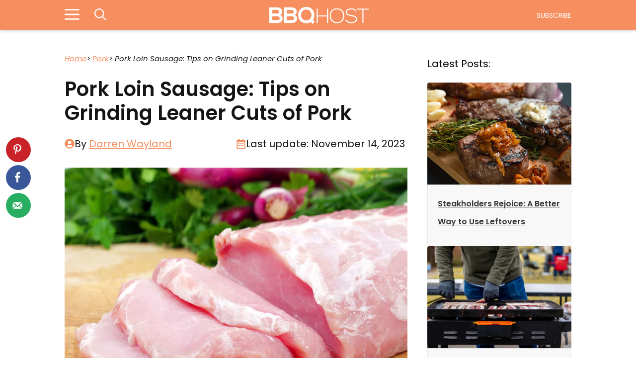

--- FILE ---
content_type: text/html; charset=UTF-8
request_url: https://bbqhost.com/pork-loin-sausage/
body_size: 30158
content:
<!DOCTYPE html><html lang="en-US" prefix="og: https://ogp.me/ns#"><head metasync_optimized><script type="application/ld+json">[{"@type": "ImageObject", "caption": "BBQ Host logo featuring bold white text on a black background, representing a barbecue and grilling resource website focused on seafood recipes and cooking tips.", "license": "https://creativecommons.org/licenses/by-nc/4.0/", "@context": "https://schema.org/", "contentUrl": "https://bbqhost.com/wp-content/uploads/2023/11/logo-white.png"}, {"@type": "ImageObject", "caption": "Man grilling chicken on a barbecue, surrounded by smoke and greenery, emphasizing outdoor cooking and grilling techniques.", "license": "https://creativecommons.org/licenses/by-nc/4.0/", "@context": "https://schema.org/", "contentUrl": "https://secure.gravatar.com/avatar/f45d7670df105062b7866d221a0b00fd5b6a9897190c6ae4b486f956e665e03d?s=180&d=retro&r=pg"}]</script><script type="application/ld+json" data-otto-pixel="dynamic-seo">{
   "@context": "https://schema.org",
   "@type": "OnlineBusiness",
   "image": "https://storage.googleapis.com/content-assistant-images-persistent/71b32761-a694-4c1e-b2a2-312453277a79.webp",
   "url": "https://bbqhost.com",
   "sameAs": [
      "https://twitter.com/bbqhost/",
      "https://www.facebook.com/bbqhost/",
      "https://www.instagram.com/bbqhostshop/",
      "https://www.pinterest.com/bbqhost/"
   ],
   "logo": "https://storage.googleapis.com/content-assistant-images-persistent/7ec5dd14-791c-4482-be36-fe8906e564f2.webp",
   "name": "BBQ Host",
   "description": "BBQHost.com is Home for everything BBQ\u2013 you\u2019ll find all the information you need to make your next barbecue a roaring success. Whether you\u2019re preparing to smoke your first beef brisket, grilling a batch of juicy steak &amp; cheeseburgers or researching and comparing grills to buy, Your BBQ Host is here to guide you on your journey.",
   "email": "info@bbqhost.com",
   "telephone": "+1-307-219-3783",
   "address": [
      {
         "@type": "PostalAddress",
         "streetAddress": "1309 Coffeen Avenue STE 1200",
         "addressLocality": "Sheridan",
         "addressCountry": "United States",
         "addressRegion": "Wyoming",
         "postalCode": "82801"
      }
   ]
}</script><meta charset="UTF-8"><link rel="dns-prefetch" href="//sa.searchatlas.com"><link rel="preconnect" href="https://sa.searchatlas.com" crossorigin><meta name="otto" content="uuid=97cbebf1-3396-4e0b-aaf3-d6b826d885fc; type=wordpress; enabled=true; version=2.5.14"><script>window.__SA_DYO_INITIALIZED__=true;</script><!-- Hubbub v.2.25.2 https://morehubbub.com/ --><meta property="og:locale" content="en_US"/><meta property="og:type" content="article"/><meta property="og:title" content="Pork Loin Sausage: Tips on Grinding Leaner Cuts of Pork"/><meta property="og:description" content="Do you want to try your hand at making your own pork sausage? Congratulations&mdash;that's an exciting step for any meat-loving pitmaster to take. Before you begin, though, let's find out which cuts of pork are"/><meta property="og:url" content="https://bbqhost.com/pork-loin-sausage/"/><meta property="og:site_name" content="BBQ Host"/><meta property="og:updated_time" content="2023-11-14T05:44:25+00:00"/><meta property="article:published_time" content="2022-04-16T19:07:02+00:00"/><meta property="article:modified_time" content="2023-11-14T05:44:25+00:00"/><meta name="twitter:card" content="summary_large_image"/><meta name="twitter:title" content="Pork Loin Sausage: Tips on Grinding Leaner Cuts of Pork"/><meta name="twitter:description" content="Do you want to try your hand at making your own pork sausage? Congratulations&mdash;that's an exciting step for any meat-loving pitmaster to take. Before you begin, though, let's find out which cuts of pork are"/><meta class="flipboard-article" content="Do you want to try your hand at making your own pork sausage? Congratulations&mdash;that's an exciting step for any meat-loving pitmaster to take. Before you begin, though, let's find out which cuts of pork are"/><meta property="og:image" content="https://bbqhost.com/wp-content/uploads/2022/04/3-32.jpg"/><meta name="twitter:image" content="https://bbqhost.com/wp-content/uploads/2022/04/3-32.jpg"/><meta property="og:image:width" content="1200"/><meta property="og:image:height" content="900"/><!-- Hubbub v.2.25.2 https://morehubbub.com/ --><meta name="viewport" content="width=device-width, initial-scale=1"><!-- Google tag (gtag.js) consent mode dataLayer added by Site Kit --><script id="google_gtagjs-js-consent-mode-data-layer">
window.dataLayer = window.dataLayer || [];function gtag(){dataLayer.push(arguments);}
gtag('consent', 'default', {"ad_personalization":"denied","ad_storage":"denied","ad_user_data":"denied","analytics_storage":"denied","functionality_storage":"denied","security_storage":"denied","personalization_storage":"denied","region":["AT","BE","BG","CH","CY","CZ","DE","DK","EE","ES","FI","FR","GB","GR","HR","HU","IE","IS","IT","LI","LT","LU","LV","MT","NL","NO","PL","PT","RO","SE","SI","SK"],"wait_for_update":500});
window._googlesitekitConsentCategoryMap = {"statistics":["analytics_storage"],"marketing":["ad_storage","ad_user_data","ad_personalization"],"functional":["functionality_storage","security_storage"],"preferences":["personalization_storage"]};
window._googlesitekitConsents = {"ad_personalization":"denied","ad_storage":"denied","ad_user_data":"denied","analytics_storage":"denied","functionality_storage":"denied","security_storage":"denied","personalization_storage":"denied","region":["AT","BE","BG","CH","CY","CZ","DE","DK","EE","ES","FI","FR","GB","GR","HR","HU","IE","IS","IT","LI","LT","LU","LV","MT","NL","NO","PL","PT","RO","SE","SI","SK"],"wait_for_update":500};
</script><!-- End Google tag (gtag.js) consent mode dataLayer added by Site Kit --><!-- Search Engine Optimization by Rank Math PRO - https://rankmath.com/ --><title>Pork Loin Sausage: Tips On Grinding Leaner Cuts Of Pork</title><meta name="description" content="Do you want to try your hand at making your own pork sausage? Congratulations&mdash;that's an exciting step for any meat-loving pitmaster to take. Before you begin,"/><meta name="robots" content="follow, index, max-snippet:-1, max-video-preview:-1, max-image-preview:standard"/><link rel="canonical" href="https://bbqhost.com/pork-loin-sausage/"/><meta property="og:locale" content="en_US"/><meta property="og:type" content="article"/><meta property="og:title" content="Pork Loin Sausage: Tips On Grinding Leaner Cuts Of Pork"/><meta property="og:description" content="Do you want to try your hand at making your own pork sausage? Congratulations&mdash;that's an exciting step for any meat-loving pitmaster to take. Before you begin,"/><meta property="og:url" content="https://bbqhost.com/pork-loin-sausage/"/><meta property="og:site_name" content="BBQ Host"/><meta property="article:publisher" content="https://www.facebook.com/BBQHost/"/><meta property="article:author" content="https://www.facebook.com/bbqhost/"/><meta property="article:section" content="Pork"/><meta property="og:updated_time" content="2023-11-14T05:44:25-05:00"/><meta property="fb:app_id" content="1652905035525565"/><meta property="og:image" content="https://bbqhost.com/wp-content/uploads/2022/04/3-32.jpg"/><meta property="og:image:secure_url" content="https://bbqhost.com/wp-content/uploads/2022/04/3-32.jpg"/><meta property="og:image:width" content="1200"/><meta property="og:image:height" content="900"/><meta property="og:image:alt" content="pork loin sausage"/><meta property="og:image:type" content="image/jpeg"/><meta property="article:published_time" content="2022-04-16T19:07:02-04:00"/><meta property="article:modified_time" content="2023-11-14T05:44:25-05:00"/><meta name="twitter:card" content="summary_large_image"/><meta name="twitter:title" content="Pork Loin Sausage: Tips On Grinding Leaner Cuts Of Pork"/><meta name="twitter:description" content="Do you want to try your hand at making your own pork sausage? Congratulations&mdash;that's an exciting step for any meat-loving pitmaster to take. Before you begin,"/><meta name="twitter:site" content="@BBQHost"/><meta name="twitter:creator" content="@bbqhost"/><meta name="twitter:image" content="https://bbqhost.com/wp-content/uploads/2022/04/3-32.jpg"/><meta name="twitter:label1" content="Written by"/><meta name="twitter:data1" content="Darren Wayland"/><meta name="twitter:label2" content="Time to read"/><meta name="twitter:data2" content="6 minutes"/><script type="application/ld+json" class="rank-math-schema-pro">{"@context":"https://schema.org","@graph":[{"@type":"Place","@id":"https://bbqhost.com/#place","address":{"@type":"PostalAddress","streetAddress":"1309 Coffeen Avenue STE 1200","addressLocality":"Sheridan","addressRegion":"Wyoming","postalCode":"82801","addressCountry":"United States"}},{"@type":"Organization","@id":"https://bbqhost.com/#organization","name":"BBQ Host","url":"https://bbqhost.com","sameAs":["https://www.facebook.com/BBQHost/","https://twitter.com/BBQHost","https://www.instagram.com/bbqhostshop/","https://www.pinterest.com/bbqhost/"],"email":"info@bbqhost.com","address":{"@type":"PostalAddress","streetAddress":"1309 Coffeen Avenue STE 1200","addressLocality":"Sheridan","addressRegion":"Wyoming","postalCode":"82801","addressCountry":"United States"},"logo":{"@type":"ImageObject","@id":"https://bbqhost.com/#logo","url":"https://bbqhost.com/wp-content/uploads/2023/11/logo-white.png","contentUrl":"https://bbqhost.com/wp-content/uploads/2023/11/logo-white.png","caption":"BBQ Host","inLanguage":"en-US","width":"2263","height":"390"},"contactPoint":[{"@type":"ContactPoint","telephone":"+1-307-219-3783","contactType":"customer support"}],"description":"BBQHost.com is Home for everything BBQ\u2013 you\u2019ll find all the information you need to make your next barbecue a roaring success. Whether you\u2019re preparing to smoke your first beef brisket, grilling a batch of juicy steak &amp; cheeseburgers or researching and comparing grills to buy, Your BBQ Host is here to guide you on your journey.","legalName":"BBQHost.com","location":{"@id":"https://bbqhost.com/#place"}},{"@type":"WebSite","@id":"https://bbqhost.com/#website","url":"https://bbqhost.com","name":"BBQ Host","alternateName":"BBQHost.com","publisher":{"@id":"https://bbqhost.com/#organization"},"inLanguage":"en-US"},{"@type":"ImageObject","@id":"https://bbqhost.com/wp-content/uploads/2022/04/3-32.jpg","url":"https://bbqhost.com/wp-content/uploads/2022/04/3-32.jpg","width":"1200","height":"900","caption":"pork loin sausage","inLanguage":"en-US"},{"@type":"BreadcrumbList","@id":"https://bbqhost.com/pork-loin-sausage/#breadcrumb","itemListElement":[{"@type":"ListItem","position":"1","item":{"@id":"https://bbqhost.com","name":"Home"}},{"@type":"ListItem","position":"2","item":{"@id":"https://bbqhost.com/pork/","name":"Pork"}},{"@type":"ListItem","position":"3","item":{"@id":"https://bbqhost.com/pork-loin-sausage/","name":"Pork Loin Sausage: Tips on Grinding Leaner Cuts of Pork"}}]},{"@type":"WebPage","@id":"https://bbqhost.com/pork-loin-sausage/#webpage","url":"https://bbqhost.com/pork-loin-sausage/","name":"Pork Loin Sausage: Tips On Grinding Leaner Cuts Of Pork","datePublished":"2022-04-16T19:07:02-04:00","dateModified":"2023-11-14T05:44:25-05:00","isPartOf":{"@id":"https://bbqhost.com/#website"},"primaryImageOfPage":{"@id":"https://bbqhost.com/wp-content/uploads/2022/04/3-32.jpg"},"inLanguage":"en-US","breadcrumb":{"@id":"https://bbqhost.com/pork-loin-sausage/#breadcrumb"}},{"@type":"Person","@id":"https://bbqhost.com/author/darren/","name":"Darren Wayland","url":"https://bbqhost.com/author/darren/","image":{"@type":"ImageObject","@id":"https://secure.gravatar.com/avatar/f45d7670df105062b7866d221a0b00fd5b6a9897190c6ae4b486f956e665e03d?s=96&amp;d=retro&amp;r=pg","url":"https://secure.gravatar.com/avatar/f45d7670df105062b7866d221a0b00fd5b6a9897190c6ae4b486f956e665e03d?s=96&amp;d=retro&amp;r=pg","caption":"Darren Wayland","inLanguage":"en-US"},"sameAs":["https://www.facebook.com/bbqhost/","https://twitter.com/bbqhost","https://www.pinterest.com/bbqhost/"],"worksFor":{"@id":"https://bbqhost.com/#organization"}},{"@type":"BlogPosting","headline":"Pork Loin Sausage: Tips On Grinding Leaner Cuts Of Pork","datePublished":"2022-04-16T19:07:02-04:00","dateModified":"2023-11-14T05:44:25-05:00","articleSection":"Pork, Sausage","author":{"@id":"https://bbqhost.com/author/darren/","name":"Darren Wayland"},"publisher":{"@id":"https://bbqhost.com/#organization"},"description":"Do you want to try your hand at making your own pork sausage? Congratulations\u2014that&#039;s an exciting step for any meat-loving pitmaster to take. Before you begin,","name":"Pork Loin Sausage: Tips On Grinding Leaner Cuts Of Pork","@id":"https://bbqhost.com/pork-loin-sausage/#richSnippet","isPartOf":{"@id":"https://bbqhost.com/pork-loin-sausage/#webpage"},"image":{"@id":"https://bbqhost.com/wp-content/uploads/2022/04/3-32.jpg"},"inLanguage":"en-US","mainEntityOfPage":{"@id":"https://bbqhost.com/pork-loin-sausage/#webpage"}}]}</script><!-- /Rank Math WordPress SEO plugin --><link rel='dns-prefetch' href='//bbqhost.com'/><link rel='dns-prefetch' href='//scripts.mediavine.com'/><link rel='dns-prefetch' href='//news.google.com'/><link rel='dns-prefetch' href='//www.googletagmanager.com'/><link href='https://fonts.gstatic.com' crossorigin rel='preconnect'/><link href='https://fonts.googleapis.com' crossorigin rel='preconnect'/><link rel="alternate" type="application/rss+xml" title="BBQ Host &raquo; Feed" href="https://bbqhost.com/feed/"/><link rel="alternate" type="application/rss+xml" title="BBQ Host &raquo; Comments Feed" href="https://bbqhost.com/comments/feed/"/><link rel="alternate" type="application/rss+xml" title="BBQ Host &raquo; Pork Loin Sausage: Tips on Grinding Leaner Cuts of Pork Comments Feed" href="https://bbqhost.com/pork-loin-sausage/feed/"/><link rel="alternate" title="oEmbed (JSON)" type="application/json+oembed" href="https://bbqhost.com/wp-json/oembed/1.0/embed?url=https%3A%2F%2Fbbqhost.com%2Fpork-loin-sausage%2F"/><link rel="alternate" title="oEmbed (XML)" type="text/xml+oembed" href="https://bbqhost.com/wp-json/oembed/1.0/embed?url=https%3A%2F%2Fbbqhost.com%2Fpork-loin-sausage%2F&amp;format=xml"/><style id='wp-img-auto-sizes-contain-inline-css'>
img:is([sizes=auto i],[sizes^="auto," i]){contain-intrinsic-size:3000px 1500px}
/*# sourceURL=wp-img-auto-sizes-contain-inline-css */
</style><style id='wp-emoji-styles-inline-css'>

	img.wp-smiley, img.emoji {
		display: inline !important;
		border: none !important;
		box-shadow: none !important;
		height: 1em !important;
		width: 1em !important;
		margin: 0 0.07em !important;
		vertical-align: -0.1em !important;
		background: none !important;
		padding: 0 !important;
	}
/*# sourceURL=wp-emoji-styles-inline-css */
</style><style id='wp-block-library-inline-css'>
:root{--wp-block-synced-color:#7a00df;--wp-block-synced-color--rgb:122,0,223;--wp-bound-block-color:var(--wp-block-synced-color);--wp-editor-canvas-background:#ddd;--wp-admin-theme-color:#007cba;--wp-admin-theme-color--rgb:0,124,186;--wp-admin-theme-color-darker-10:#006ba1;--wp-admin-theme-color-darker-10--rgb:0,107,160.5;--wp-admin-theme-color-darker-20:#005a87;--wp-admin-theme-color-darker-20--rgb:0,90,135;--wp-admin-border-width-focus:2px}@media (min-resolution:192dpi){:root{--wp-admin-border-width-focus:1.5px}}.wp-element-button{cursor:pointer}:root .has-very-light-gray-background-color{background-color:#eee}:root .has-very-dark-gray-background-color{background-color:#313131}:root .has-very-light-gray-color{color:#eee}:root .has-very-dark-gray-color{color:#313131}:root .has-vivid-green-cyan-to-vivid-cyan-blue-gradient-background{background:linear-gradient(135deg,#00d084,#0693e3)}:root .has-purple-crush-gradient-background{background:linear-gradient(135deg,#34e2e4,#4721fb 50%,#ab1dfe)}:root .has-hazy-dawn-gradient-background{background:linear-gradient(135deg,#faaca8,#dad0ec)}:root .has-subdued-olive-gradient-background{background:linear-gradient(135deg,#fafae1,#67a671)}:root .has-atomic-cream-gradient-background{background:linear-gradient(135deg,#fdd79a,#004a59)}:root .has-nightshade-gradient-background{background:linear-gradient(135deg,#330968,#31cdcf)}:root .has-midnight-gradient-background{background:linear-gradient(135deg,#020381,#2874fc)}:root{--wp--preset--font-size--normal:16px;--wp--preset--font-size--huge:42px}.has-regular-font-size{font-size:1em}.has-larger-font-size{font-size:2.625em}.has-normal-font-size{font-size:var(--wp--preset--font-size--normal)}.has-huge-font-size{font-size:var(--wp--preset--font-size--huge)}.has-text-align-center{text-align:center}.has-text-align-left{text-align:left}.has-text-align-right{text-align:right}.has-fit-text{white-space:nowrap!important}#end-resizable-editor-section{display:none}.aligncenter{clear:both}.items-justified-left{justify-content:flex-start}.items-justified-center{justify-content:center}.items-justified-right{justify-content:flex-end}.items-justified-space-between{justify-content:space-between}.screen-reader-text{border:0;clip-path:inset(50%);height:1px;margin:-1px;overflow:hidden;padding:0;position:absolute;width:1px;word-wrap:normal!important}.screen-reader-text:focus{background-color:#ddd;clip-path:none;color:#444;display:block;font-size:1em;height:auto;left:5px;line-height:normal;padding:15px 23px 14px;text-decoration:none;top:5px;width:auto;z-index:100000}html :where(.has-border-color){border-style:solid}html :where([style*=border-top-color]){border-top-style:solid}html :where([style*=border-right-color]){border-right-style:solid}html :where([style*=border-bottom-color]){border-bottom-style:solid}html :where([style*=border-left-color]){border-left-style:solid}html :where([style*=border-width]){border-style:solid}html :where([style*=border-top-width]){border-top-style:solid}html :where([style*=border-right-width]){border-right-style:solid}html :where([style*=border-bottom-width]){border-bottom-style:solid}html :where([style*=border-left-width]){border-left-style:solid}html :where(img[class*=wp-image-]){height:auto;max-width:100%}:where(figure){margin:0 0 1em}html :where(.is-position-sticky){--wp-admin--admin-bar--position-offset:var(--wp-admin--admin-bar--height,0px)}@media screen and (max-width:600px){html :where(.is-position-sticky){--wp-admin--admin-bar--position-offset:0px}}

/*# sourceURL=wp-block-library-inline-css */
</style><style id='wp-block-avatar-inline-css'>
.wp-block-avatar{line-height:0}.wp-block-avatar,.wp-block-avatar img{box-sizing:border-box}.wp-block-avatar.aligncenter{text-align:center}
/*# sourceURL=https://bbqhost.com/wp-includes/blocks/avatar/style.min.css */
</style><style id='wp-block-heading-inline-css'>
h1:where(.wp-block-heading).has-background,h2:where(.wp-block-heading).has-background,h3:where(.wp-block-heading).has-background,h4:where(.wp-block-heading).has-background,h5:where(.wp-block-heading).has-background,h6:where(.wp-block-heading).has-background{padding:1.25em 2.375em}h1.has-text-align-left[style*=writing-mode]:where([style*=vertical-lr]),h1.has-text-align-right[style*=writing-mode]:where([style*=vertical-rl]),h2.has-text-align-left[style*=writing-mode]:where([style*=vertical-lr]),h2.has-text-align-right[style*=writing-mode]:where([style*=vertical-rl]),h3.has-text-align-left[style*=writing-mode]:where([style*=vertical-lr]),h3.has-text-align-right[style*=writing-mode]:where([style*=vertical-rl]),h4.has-text-align-left[style*=writing-mode]:where([style*=vertical-lr]),h4.has-text-align-right[style*=writing-mode]:where([style*=vertical-rl]),h5.has-text-align-left[style*=writing-mode]:where([style*=vertical-lr]),h5.has-text-align-right[style*=writing-mode]:where([style*=vertical-rl]),h6.has-text-align-left[style*=writing-mode]:where([style*=vertical-lr]),h6.has-text-align-right[style*=writing-mode]:where([style*=vertical-rl]){rotate:180deg}
/*# sourceURL=https://bbqhost.com/wp-includes/blocks/heading/style.min.css */
</style><style id='wp-block-image-inline-css'>
.wp-block-image>a,.wp-block-image>figure>a{display:inline-block}.wp-block-image img{box-sizing:border-box;height:auto;max-width:100%;vertical-align:bottom}@media not (prefers-reduced-motion){.wp-block-image img.hide{visibility:hidden}.wp-block-image img.show{animation:show-content-image .4s}}.wp-block-image[style*=border-radius] img,.wp-block-image[style*=border-radius]>a{border-radius:inherit}.wp-block-image.has-custom-border img{box-sizing:border-box}.wp-block-image.aligncenter{text-align:center}.wp-block-image.alignfull>a,.wp-block-image.alignwide>a{width:100%}.wp-block-image.alignfull img,.wp-block-image.alignwide img{height:auto;width:100%}.wp-block-image .aligncenter,.wp-block-image .alignleft,.wp-block-image .alignright,.wp-block-image.aligncenter,.wp-block-image.alignleft,.wp-block-image.alignright{display:table}.wp-block-image .aligncenter>figcaption,.wp-block-image .alignleft>figcaption,.wp-block-image .alignright>figcaption,.wp-block-image.aligncenter>figcaption,.wp-block-image.alignleft>figcaption,.wp-block-image.alignright>figcaption{caption-side:bottom;display:table-caption}.wp-block-image .alignleft{float:left;margin:.5em 1em .5em 0}.wp-block-image .alignright{float:right;margin:.5em 0 .5em 1em}.wp-block-image .aligncenter{margin-left:auto;margin-right:auto}.wp-block-image :where(figcaption){margin-bottom:1em;margin-top:.5em}.wp-block-image.is-style-circle-mask img{border-radius:9999px}@supports ((-webkit-mask-image:none) or (mask-image:none)) or (-webkit-mask-image:none){.wp-block-image.is-style-circle-mask img{border-radius:0;-webkit-mask-image:url('data:image/svg+xml;utf8,<svg viewBox="0 0 100 100" xmlns="http://www.w3.org/2000/svg"><circle cx="50" cy="50" r="50"/></svg>');mask-image:url('data:image/svg+xml;utf8,<svg viewBox="0 0 100 100" xmlns="http://www.w3.org/2000/svg"><circle cx="50" cy="50" r="50"/></svg>');mask-mode:alpha;-webkit-mask-position:center;mask-position:center;-webkit-mask-repeat:no-repeat;mask-repeat:no-repeat;-webkit-mask-size:contain;mask-size:contain}}:root :where(.wp-block-image.is-style-rounded img,.wp-block-image .is-style-rounded img){border-radius:9999px}.wp-block-image figure{margin:0}.wp-lightbox-container{display:flex;flex-direction:column;position:relative}.wp-lightbox-container img{cursor:zoom-in}.wp-lightbox-container img:hover+button{opacity:1}.wp-lightbox-container button{align-items:center;backdrop-filter:blur(16px) saturate(180%);background-color:#5a5a5a40;border:none;border-radius:4px;cursor:zoom-in;display:flex;height:20px;justify-content:center;opacity:0;padding:0;position:absolute;right:16px;text-align:center;top:16px;width:20px;z-index:100}@media not (prefers-reduced-motion){.wp-lightbox-container button{transition:opacity .2s ease}}.wp-lightbox-container button:focus-visible{outline:3px auto #5a5a5a40;outline:3px auto -webkit-focus-ring-color;outline-offset:3px}.wp-lightbox-container button:hover{cursor:pointer;opacity:1}.wp-lightbox-container button:focus{opacity:1}.wp-lightbox-container button:focus,.wp-lightbox-container button:hover,.wp-lightbox-container button:not(:hover):not(:active):not(.has-background){background-color:#5a5a5a40;border:none}.wp-lightbox-overlay{box-sizing:border-box;cursor:zoom-out;height:100vh;left:0;overflow:hidden;position:fixed;top:0;visibility:hidden;width:100%;z-index:100000}.wp-lightbox-overlay .close-button{align-items:center;cursor:pointer;display:flex;justify-content:center;min-height:40px;min-width:40px;padding:0;position:absolute;right:calc(env(safe-area-inset-right) + 16px);top:calc(env(safe-area-inset-top) + 16px);z-index:5000000}.wp-lightbox-overlay .close-button:focus,.wp-lightbox-overlay .close-button:hover,.wp-lightbox-overlay .close-button:not(:hover):not(:active):not(.has-background){background:none;border:none}.wp-lightbox-overlay .lightbox-image-container{height:var(--wp--lightbox-container-height);left:50%;overflow:hidden;position:absolute;top:50%;transform:translate(-50%,-50%);transform-origin:top left;width:var(--wp--lightbox-container-width);z-index:9999999999}.wp-lightbox-overlay .wp-block-image{align-items:center;box-sizing:border-box;display:flex;height:100%;justify-content:center;margin:0;position:relative;transform-origin:0 0;width:100%;z-index:3000000}.wp-lightbox-overlay .wp-block-image img{height:var(--wp--lightbox-image-height);min-height:var(--wp--lightbox-image-height);min-width:var(--wp--lightbox-image-width);width:var(--wp--lightbox-image-width)}.wp-lightbox-overlay .wp-block-image figcaption{display:none}.wp-lightbox-overlay button{background:none;border:none}.wp-lightbox-overlay .scrim{background-color:#fff;height:100%;opacity:.9;position:absolute;width:100%;z-index:2000000}.wp-lightbox-overlay.active{visibility:visible}@media not (prefers-reduced-motion){.wp-lightbox-overlay.active{animation:turn-on-visibility .25s both}.wp-lightbox-overlay.active img{animation:turn-on-visibility .35s both}.wp-lightbox-overlay.show-closing-animation:not(.active){animation:turn-off-visibility .35s both}.wp-lightbox-overlay.show-closing-animation:not(.active) img{animation:turn-off-visibility .25s both}.wp-lightbox-overlay.zoom.active{animation:none;opacity:1;visibility:visible}.wp-lightbox-overlay.zoom.active .lightbox-image-container{animation:lightbox-zoom-in .4s}.wp-lightbox-overlay.zoom.active .lightbox-image-container img{animation:none}.wp-lightbox-overlay.zoom.active .scrim{animation:turn-on-visibility .4s forwards}.wp-lightbox-overlay.zoom.show-closing-animation:not(.active){animation:none}.wp-lightbox-overlay.zoom.show-closing-animation:not(.active) .lightbox-image-container{animation:lightbox-zoom-out .4s}.wp-lightbox-overlay.zoom.show-closing-animation:not(.active) .lightbox-image-container img{animation:none}.wp-lightbox-overlay.zoom.show-closing-animation:not(.active) .scrim{animation:turn-off-visibility .4s forwards}}@keyframes show-content-image{0%{visibility:hidden}99%{visibility:hidden}to{visibility:visible}}@keyframes turn-on-visibility{0%{opacity:0}to{opacity:1}}@keyframes turn-off-visibility{0%{opacity:1;visibility:visible}99%{opacity:0;visibility:visible}to{opacity:0;visibility:hidden}}@keyframes lightbox-zoom-in{0%{transform:translate(calc((-100vw + var(--wp--lightbox-scrollbar-width))/2 + var(--wp--lightbox-initial-left-position)),calc(-50vh + var(--wp--lightbox-initial-top-position))) scale(var(--wp--lightbox-scale))}to{transform:translate(-50%,-50%) scale(1)}}@keyframes lightbox-zoom-out{0%{transform:translate(-50%,-50%) scale(1);visibility:visible}99%{visibility:visible}to{transform:translate(calc((-100vw + var(--wp--lightbox-scrollbar-width))/2 + var(--wp--lightbox-initial-left-position)),calc(-50vh + var(--wp--lightbox-initial-top-position))) scale(var(--wp--lightbox-scale));visibility:hidden}}
/*# sourceURL=https://bbqhost.com/wp-includes/blocks/image/style.min.css */
</style><style id='wp-block-list-inline-css'>
ol,ul{box-sizing:border-box}:root :where(.wp-block-list.has-background){padding:1.25em 2.375em}
/*# sourceURL=https://bbqhost.com/wp-includes/blocks/list/style.min.css */
</style><style id='wp-block-post-author-biography-inline-css'>
.wp-block-post-author-biography{box-sizing:border-box}
/*# sourceURL=https://bbqhost.com/wp-includes/blocks/post-author-biography/style.min.css */
</style><style id='wp-block-post-author-name-inline-css'>
.wp-block-post-author-name{box-sizing:border-box}
/*# sourceURL=https://bbqhost.com/wp-includes/blocks/post-author-name/style.min.css */
</style><style id='wp-block-post-title-inline-css'>
.wp-block-post-title{box-sizing:border-box;word-break:break-word}.wp-block-post-title :where(a){display:inline-block;font-family:inherit;font-size:inherit;font-style:inherit;font-weight:inherit;letter-spacing:inherit;line-height:inherit;text-decoration:inherit}
/*# sourceURL=https://bbqhost.com/wp-includes/blocks/post-title/style.min.css */
</style><style id='wp-block-columns-inline-css'>
.wp-block-columns{box-sizing:border-box;display:flex;flex-wrap:wrap!important}@media (min-width:782px){.wp-block-columns{flex-wrap:nowrap!important}}.wp-block-columns{align-items:normal!important}.wp-block-columns.are-vertically-aligned-top{align-items:flex-start}.wp-block-columns.are-vertically-aligned-center{align-items:center}.wp-block-columns.are-vertically-aligned-bottom{align-items:flex-end}@media (max-width:781px){.wp-block-columns:not(.is-not-stacked-on-mobile)>.wp-block-column{flex-basis:100%!important}}@media (min-width:782px){.wp-block-columns:not(.is-not-stacked-on-mobile)>.wp-block-column{flex-basis:0;flex-grow:1}.wp-block-columns:not(.is-not-stacked-on-mobile)>.wp-block-column[style*=flex-basis]{flex-grow:0}}.wp-block-columns.is-not-stacked-on-mobile{flex-wrap:nowrap!important}.wp-block-columns.is-not-stacked-on-mobile>.wp-block-column{flex-basis:0;flex-grow:1}.wp-block-columns.is-not-stacked-on-mobile>.wp-block-column[style*=flex-basis]{flex-grow:0}:where(.wp-block-columns){margin-bottom:1.75em}:where(.wp-block-columns.has-background){padding:1.25em 2.375em}.wp-block-column{flex-grow:1;min-width:0;overflow-wrap:break-word;word-break:break-word}.wp-block-column.is-vertically-aligned-top{align-self:flex-start}.wp-block-column.is-vertically-aligned-center{align-self:center}.wp-block-column.is-vertically-aligned-bottom{align-self:flex-end}.wp-block-column.is-vertically-aligned-stretch{align-self:stretch}.wp-block-column.is-vertically-aligned-bottom,.wp-block-column.is-vertically-aligned-center,.wp-block-column.is-vertically-aligned-top{width:100%}
/*# sourceURL=https://bbqhost.com/wp-includes/blocks/columns/style.min.css */
</style><style id='wp-block-group-inline-css'>
.wp-block-group{box-sizing:border-box}:where(.wp-block-group.wp-block-group-is-layout-constrained){position:relative}
/*# sourceURL=https://bbqhost.com/wp-includes/blocks/group/style.min.css */
</style><style id='wp-block-paragraph-inline-css'>
.is-small-text{font-size:.875em}.is-regular-text{font-size:1em}.is-large-text{font-size:2.25em}.is-larger-text{font-size:3em}.has-drop-cap:not(:focus):first-letter{float:left;font-size:8.4em;font-style:normal;font-weight:100;line-height:.68;margin:.05em .1em 0 0;text-transform:uppercase}body.rtl .has-drop-cap:not(:focus):first-letter{float:none;margin-left:.1em}p.has-drop-cap.has-background{overflow:hidden}:root :where(p.has-background){padding:1.25em 2.375em}:where(p.has-text-color:not(.has-link-color)) a{color:inherit}p.has-text-align-left[style*="writing-mode:vertical-lr"],p.has-text-align-right[style*="writing-mode:vertical-rl"]{rotate:180deg}
/*# sourceURL=https://bbqhost.com/wp-includes/blocks/paragraph/style.min.css */
</style><style id='wp-block-spacer-inline-css'>
.wp-block-spacer{clear:both}
/*# sourceURL=https://bbqhost.com/wp-includes/blocks/spacer/style.min.css */
</style><style id='global-styles-inline-css'>
:root{--wp--preset--aspect-ratio--square: 1;--wp--preset--aspect-ratio--4-3: 4/3;--wp--preset--aspect-ratio--3-4: 3/4;--wp--preset--aspect-ratio--3-2: 3/2;--wp--preset--aspect-ratio--2-3: 2/3;--wp--preset--aspect-ratio--16-9: 16/9;--wp--preset--aspect-ratio--9-16: 9/16;--wp--preset--color--black: #000000;--wp--preset--color--cyan-bluish-gray: #abb8c3;--wp--preset--color--white: #ffffff;--wp--preset--color--pale-pink: #f78da7;--wp--preset--color--vivid-red: #cf2e2e;--wp--preset--color--luminous-vivid-orange: #ff6900;--wp--preset--color--luminous-vivid-amber: #fcb900;--wp--preset--color--light-green-cyan: #7bdcb5;--wp--preset--color--vivid-green-cyan: #00d084;--wp--preset--color--pale-cyan-blue: #8ed1fc;--wp--preset--color--vivid-cyan-blue: #0693e3;--wp--preset--color--vivid-purple: #9b51e0;--wp--preset--color--primary-color: var(--primary-color);--wp--preset--color--secondary-color: var(--secondary-color);--wp--preset--color--nuetral-color: var(--nuetral-color);--wp--preset--color--white-color: var(--white-color);--wp--preset--color--text-color: var(--text-color);--wp--preset--gradient--vivid-cyan-blue-to-vivid-purple: linear-gradient(135deg,rgb(6,147,227) 0%,rgb(155,81,224) 100%);--wp--preset--gradient--light-green-cyan-to-vivid-green-cyan: linear-gradient(135deg,rgb(122,220,180) 0%,rgb(0,208,130) 100%);--wp--preset--gradient--luminous-vivid-amber-to-luminous-vivid-orange: linear-gradient(135deg,rgb(252,185,0) 0%,rgb(255,105,0) 100%);--wp--preset--gradient--luminous-vivid-orange-to-vivid-red: linear-gradient(135deg,rgb(255,105,0) 0%,rgb(207,46,46) 100%);--wp--preset--gradient--very-light-gray-to-cyan-bluish-gray: linear-gradient(135deg,rgb(238,238,238) 0%,rgb(169,184,195) 100%);--wp--preset--gradient--cool-to-warm-spectrum: linear-gradient(135deg,rgb(74,234,220) 0%,rgb(151,120,209) 20%,rgb(207,42,186) 40%,rgb(238,44,130) 60%,rgb(251,105,98) 80%,rgb(254,248,76) 100%);--wp--preset--gradient--blush-light-purple: linear-gradient(135deg,rgb(255,206,236) 0%,rgb(152,150,240) 100%);--wp--preset--gradient--blush-bordeaux: linear-gradient(135deg,rgb(254,205,165) 0%,rgb(254,45,45) 50%,rgb(107,0,62) 100%);--wp--preset--gradient--luminous-dusk: linear-gradient(135deg,rgb(255,203,112) 0%,rgb(199,81,192) 50%,rgb(65,88,208) 100%);--wp--preset--gradient--pale-ocean: linear-gradient(135deg,rgb(255,245,203) 0%,rgb(182,227,212) 50%,rgb(51,167,181) 100%);--wp--preset--gradient--electric-grass: linear-gradient(135deg,rgb(202,248,128) 0%,rgb(113,206,126) 100%);--wp--preset--gradient--midnight: linear-gradient(135deg,rgb(2,3,129) 0%,rgb(40,116,252) 100%);--wp--preset--font-size--small: 13px;--wp--preset--font-size--medium: 20px;--wp--preset--font-size--large: 36px;--wp--preset--font-size--x-large: 42px;--wp--preset--spacing--20: 0.44rem;--wp--preset--spacing--30: 0.67rem;--wp--preset--spacing--40: 1rem;--wp--preset--spacing--50: 1.5rem;--wp--preset--spacing--60: 2.25rem;--wp--preset--spacing--70: 3.38rem;--wp--preset--spacing--80: 5.06rem;--wp--preset--shadow--natural: 6px 6px 9px rgba(0, 0, 0, 0.2);--wp--preset--shadow--deep: 12px 12px 50px rgba(0, 0, 0, 0.4);--wp--preset--shadow--sharp: 6px 6px 0px rgba(0, 0, 0, 0.2);--wp--preset--shadow--outlined: 6px 6px 0px -3px rgb(255, 255, 255), 6px 6px rgb(0, 0, 0);--wp--preset--shadow--crisp: 6px 6px 0px rgb(0, 0, 0);}:where(.is-layout-flex){gap: 0.5em;}:where(.is-layout-grid){gap: 0.5em;}body .is-layout-flex{display: flex;}.is-layout-flex{flex-wrap: wrap;align-items: center;}.is-layout-flex > :is(*, div){margin: 0;}body .is-layout-grid{display: grid;}.is-layout-grid > :is(*, div){margin: 0;}:where(.wp-block-columns.is-layout-flex){gap: 2em;}:where(.wp-block-columns.is-layout-grid){gap: 2em;}:where(.wp-block-post-template.is-layout-flex){gap: 1.25em;}:where(.wp-block-post-template.is-layout-grid){gap: 1.25em;}.has-black-color{color: var(--wp--preset--color--black) !important;}.has-cyan-bluish-gray-color{color: var(--wp--preset--color--cyan-bluish-gray) !important;}.has-white-color{color: var(--wp--preset--color--white) !important;}.has-pale-pink-color{color: var(--wp--preset--color--pale-pink) !important;}.has-vivid-red-color{color: var(--wp--preset--color--vivid-red) !important;}.has-luminous-vivid-orange-color{color: var(--wp--preset--color--luminous-vivid-orange) !important;}.has-luminous-vivid-amber-color{color: var(--wp--preset--color--luminous-vivid-amber) !important;}.has-light-green-cyan-color{color: var(--wp--preset--color--light-green-cyan) !important;}.has-vivid-green-cyan-color{color: var(--wp--preset--color--vivid-green-cyan) !important;}.has-pale-cyan-blue-color{color: var(--wp--preset--color--pale-cyan-blue) !important;}.has-vivid-cyan-blue-color{color: var(--wp--preset--color--vivid-cyan-blue) !important;}.has-vivid-purple-color{color: var(--wp--preset--color--vivid-purple) !important;}.has-black-background-color{background-color: var(--wp--preset--color--black) !important;}.has-cyan-bluish-gray-background-color{background-color: var(--wp--preset--color--cyan-bluish-gray) !important;}.has-white-background-color{background-color: var(--wp--preset--color--white) !important;}.has-pale-pink-background-color{background-color: var(--wp--preset--color--pale-pink) !important;}.has-vivid-red-background-color{background-color: var(--wp--preset--color--vivid-red) !important;}.has-luminous-vivid-orange-background-color{background-color: var(--wp--preset--color--luminous-vivid-orange) !important;}.has-luminous-vivid-amber-background-color{background-color: var(--wp--preset--color--luminous-vivid-amber) !important;}.has-light-green-cyan-background-color{background-color: var(--wp--preset--color--light-green-cyan) !important;}.has-vivid-green-cyan-background-color{background-color: var(--wp--preset--color--vivid-green-cyan) !important;}.has-pale-cyan-blue-background-color{background-color: var(--wp--preset--color--pale-cyan-blue) !important;}.has-vivid-cyan-blue-background-color{background-color: var(--wp--preset--color--vivid-cyan-blue) !important;}.has-vivid-purple-background-color{background-color: var(--wp--preset--color--vivid-purple) !important;}.has-black-border-color{border-color: var(--wp--preset--color--black) !important;}.has-cyan-bluish-gray-border-color{border-color: var(--wp--preset--color--cyan-bluish-gray) !important;}.has-white-border-color{border-color: var(--wp--preset--color--white) !important;}.has-pale-pink-border-color{border-color: var(--wp--preset--color--pale-pink) !important;}.has-vivid-red-border-color{border-color: var(--wp--preset--color--vivid-red) !important;}.has-luminous-vivid-orange-border-color{border-color: var(--wp--preset--color--luminous-vivid-orange) !important;}.has-luminous-vivid-amber-border-color{border-color: var(--wp--preset--color--luminous-vivid-amber) !important;}.has-light-green-cyan-border-color{border-color: var(--wp--preset--color--light-green-cyan) !important;}.has-vivid-green-cyan-border-color{border-color: var(--wp--preset--color--vivid-green-cyan) !important;}.has-pale-cyan-blue-border-color{border-color: var(--wp--preset--color--pale-cyan-blue) !important;}.has-vivid-cyan-blue-border-color{border-color: var(--wp--preset--color--vivid-cyan-blue) !important;}.has-vivid-purple-border-color{border-color: var(--wp--preset--color--vivid-purple) !important;}.has-vivid-cyan-blue-to-vivid-purple-gradient-background{background: var(--wp--preset--gradient--vivid-cyan-blue-to-vivid-purple) !important;}.has-light-green-cyan-to-vivid-green-cyan-gradient-background{background: var(--wp--preset--gradient--light-green-cyan-to-vivid-green-cyan) !important;}.has-luminous-vivid-amber-to-luminous-vivid-orange-gradient-background{background: var(--wp--preset--gradient--luminous-vivid-amber-to-luminous-vivid-orange) !important;}.has-luminous-vivid-orange-to-vivid-red-gradient-background{background: var(--wp--preset--gradient--luminous-vivid-orange-to-vivid-red) !important;}.has-very-light-gray-to-cyan-bluish-gray-gradient-background{background: var(--wp--preset--gradient--very-light-gray-to-cyan-bluish-gray) !important;}.has-cool-to-warm-spectrum-gradient-background{background: var(--wp--preset--gradient--cool-to-warm-spectrum) !important;}.has-blush-light-purple-gradient-background{background: var(--wp--preset--gradient--blush-light-purple) !important;}.has-blush-bordeaux-gradient-background{background: var(--wp--preset--gradient--blush-bordeaux) !important;}.has-luminous-dusk-gradient-background{background: var(--wp--preset--gradient--luminous-dusk) !important;}.has-pale-ocean-gradient-background{background: var(--wp--preset--gradient--pale-ocean) !important;}.has-electric-grass-gradient-background{background: var(--wp--preset--gradient--electric-grass) !important;}.has-midnight-gradient-background{background: var(--wp--preset--gradient--midnight) !important;}.has-small-font-size{font-size: var(--wp--preset--font-size--small) !important;}.has-medium-font-size{font-size: var(--wp--preset--font-size--medium) !important;}.has-large-font-size{font-size: var(--wp--preset--font-size--large) !important;}.has-x-large-font-size{font-size: var(--wp--preset--font-size--x-large) !important;}
:where(.wp-block-columns.is-layout-flex){gap: 2em;}:where(.wp-block-columns.is-layout-grid){gap: 2em;}
/*# sourceURL=global-styles-inline-css */
</style><style id='core-block-supports-inline-css'>
.wp-container-core-columns-is-layout-9d6595d7{flex-wrap:nowrap;}.wp-elements-261f621744fc93b755269a9b8c023532 a:where(:not(.wp-element-button)){color:var(--wp--preset--color--white-color);}.wp-elements-d538e4f20e490b1ca01112cb68585ac7 a:where(:not(.wp-element-button)){color:var(--wp--preset--color--white-color);}.wp-elements-3bec5585c84e902b995bd92bf231b25a a:where(:not(.wp-element-button)){color:var(--wp--preset--color--white-color);}.wp-elements-a9379ff7ada18d486ca736bcae78f4de a:where(:not(.wp-element-button)){color:var(--wp--preset--color--white-color);}
/*# sourceURL=core-block-supports-inline-css */
</style><style id='classic-theme-styles-inline-css'>
/*! This file is auto-generated */
.wp-block-button__link{color:#fff;background-color:#32373c;border-radius:9999px;box-shadow:none;text-decoration:none;padding:calc(.667em + 2px) calc(1.333em + 2px);font-size:1.125em}.wp-block-file__button{background:#32373c;color:#fff;text-decoration:none}
/*# sourceURL=/wp-includes/css/classic-themes.min.css */
</style><link rel='stylesheet' id='convertkit-broadcasts-css' href='https://bbqhost.com/wp-content/plugins/convertkit/resources/frontend/css/broadcasts.css?ver=3.1.6.1' media='all'/><link rel='stylesheet' id='convertkit-button-css' href='https://bbqhost.com/wp-content/plugins/convertkit/resources/frontend/css/button.css?ver=3.1.6.1' media='all'/><style id='wp-block-button-inline-css'>
.wp-block-button__link{align-content:center;box-sizing:border-box;cursor:pointer;display:inline-block;height:100%;text-align:center;word-break:break-word}.wp-block-button__link.aligncenter{text-align:center}.wp-block-button__link.alignright{text-align:right}:where(.wp-block-button__link){border-radius:9999px;box-shadow:none;padding:calc(.667em + 2px) calc(1.333em + 2px);text-decoration:none}.wp-block-button[style*=text-decoration] .wp-block-button__link{text-decoration:inherit}.wp-block-buttons>.wp-block-button.has-custom-width{max-width:none}.wp-block-buttons>.wp-block-button.has-custom-width .wp-block-button__link{width:100%}.wp-block-buttons>.wp-block-button.has-custom-font-size .wp-block-button__link{font-size:inherit}.wp-block-buttons>.wp-block-button.wp-block-button__width-25{width:calc(25% - var(--wp--style--block-gap, .5em)*.75)}.wp-block-buttons>.wp-block-button.wp-block-button__width-50{width:calc(50% - var(--wp--style--block-gap, .5em)*.5)}.wp-block-buttons>.wp-block-button.wp-block-button__width-75{width:calc(75% - var(--wp--style--block-gap, .5em)*.25)}.wp-block-buttons>.wp-block-button.wp-block-button__width-100{flex-basis:100%;width:100%}.wp-block-buttons.is-vertical>.wp-block-button.wp-block-button__width-25{width:25%}.wp-block-buttons.is-vertical>.wp-block-button.wp-block-button__width-50{width:50%}.wp-block-buttons.is-vertical>.wp-block-button.wp-block-button__width-75{width:75%}.wp-block-button.is-style-squared,.wp-block-button__link.wp-block-button.is-style-squared{border-radius:0}.wp-block-button.no-border-radius,.wp-block-button__link.no-border-radius{border-radius:0!important}:root :where(.wp-block-button .wp-block-button__link.is-style-outline),:root :where(.wp-block-button.is-style-outline>.wp-block-button__link){border:2px solid;padding:.667em 1.333em}:root :where(.wp-block-button .wp-block-button__link.is-style-outline:not(.has-text-color)),:root :where(.wp-block-button.is-style-outline>.wp-block-button__link:not(.has-text-color)){color:currentColor}:root :where(.wp-block-button .wp-block-button__link.is-style-outline:not(.has-background)),:root :where(.wp-block-button.is-style-outline>.wp-block-button__link:not(.has-background)){background-color:initial;background-image:none}
/*# sourceURL=https://bbqhost.com/wp-includes/blocks/button/style.min.css */
</style><link rel='stylesheet' id='convertkit-form-css' href='https://bbqhost.com/wp-content/plugins/convertkit/resources/frontend/css/form.css?ver=3.1.6.1' media='all'/><link rel='stylesheet' id='convertkit-form-builder-field-css' href='https://bbqhost.com/wp-content/plugins/convertkit/resources/frontend/css/form-builder.css?ver=3.1.6.1' media='all'/><link rel='stylesheet' id='convertkit-form-builder-css' href='https://bbqhost.com/wp-content/plugins/convertkit/resources/frontend/css/form-builder.css?ver=3.1.6.1' media='all'/><link rel='stylesheet' id='dpsp-frontend-style-pro-css' href='https://bbqhost.com/wp-content/plugins/social-pug/assets/dist/style-frontend-pro.css?ver=2.25.2' media='all'/><style id='dpsp-frontend-style-pro-inline-css'>

				@media screen and ( max-width : 720px ) {
					.dpsp-content-wrapper.dpsp-hide-on-mobile,
					.dpsp-share-text.dpsp-hide-on-mobile {
						display: none;
					}
					.dpsp-has-spacing .dpsp-networks-btns-wrapper li {
						margin:0 2% 10px 0;
					}
					.dpsp-network-btn.dpsp-has-label:not(.dpsp-has-count) {
						max-height: 40px;
						padding: 0;
						justify-content: center;
					}
					.dpsp-content-wrapper.dpsp-size-small .dpsp-network-btn.dpsp-has-label:not(.dpsp-has-count){
						max-height: 32px;
					}
					.dpsp-content-wrapper.dpsp-size-large .dpsp-network-btn.dpsp-has-label:not(.dpsp-has-count){
						max-height: 46px;
					}
				}
			@media screen and ( min-width : 720px ) { .dpsp-content-wrapper .dpsp-network-list-item.dpsp-network-list-item-whatsapp { display: none } }
			@media screen and ( max-width : 720px ) {
				aside#dpsp-floating-sidebar.dpsp-hide-on-mobile.opened {
					display: none;
				}
			}
			@media screen and ( min-width : 720px ) { #dpsp-floating-sidebar .dpsp-network-list-item.dpsp-network-list-item-whatsapp { display: none } }
			@media screen and ( max-width : 720px ) {
				aside#dpsp-floating-sidebar.dpsp-hide-on-mobile.opened {
					display: none;
				}
			}
			@media screen and ( min-width : 720px ) { #dpsp-floating-sidebar .dpsp-network-list-item.dpsp-network-list-item-whatsapp { display: none } }
/*# sourceURL=dpsp-frontend-style-pro-inline-css */
</style><link rel='stylesheet' id='generate-style-css' href='https://bbqhost.com/wp-content/themes/generatepress/assets/css/main.min.css?ver=3.6.1' media='all'/><style id='generate-style-inline-css'>
@media (max-width:768px){}
.is-right-sidebar{width:30%;}.is-left-sidebar{width:30%;}.site-content .content-area{width:70%;}@media (max-width: 6000px){.main-navigation .menu-toggle,.sidebar-nav-mobile:not(#sticky-placeholder){display:block;}.main-navigation ul,.gen-sidebar-nav,.main-navigation:not(.slideout-navigation):not(.toggled) .main-nav > ul,.has-inline-mobile-toggle #site-navigation .inside-navigation > *:not(.navigation-search):not(.main-nav){display:none;}.nav-align-right .inside-navigation,.nav-align-center .inside-navigation{justify-content:space-between;}.has-inline-mobile-toggle .mobile-menu-control-wrapper{display:flex;flex-wrap:wrap;}.has-inline-mobile-toggle .inside-header{flex-direction:row;text-align:left;flex-wrap:wrap;}.has-inline-mobile-toggle .header-widget,.has-inline-mobile-toggle #site-navigation{flex-basis:100%;}.nav-float-left .has-inline-mobile-toggle #site-navigation{order:10;}}
.dynamic-author-image-rounded{border-radius:100%;}.dynamic-featured-image, .dynamic-author-image{vertical-align:middle;}.one-container.blog .dynamic-content-template:not(:last-child), .one-container.archive .dynamic-content-template:not(:last-child){padding-bottom:0px;}.dynamic-entry-excerpt > p:last-child{margin-bottom:0px;}
/*# sourceURL=generate-style-inline-css */
</style><link rel='stylesheet' id='chld_thm_cfg_child-css' href='https://bbqhost.com/wp-content/themes/bbqhost-child/style.css?ver=3.3.1.1699723640' media='all'/><link rel='stylesheet' id='generate-comments-css' href='https://bbqhost.com/wp-content/themes/generatepress/assets/css/components/comments.min.css?ver=3.6.1' media='all'/><link rel='stylesheet' id='generate-google-fonts-css' href='https://fonts.googleapis.com/css?family=Roboto+Slab%3A100%2C200%2C300%2Cregular%2C500%2C600%2C700%2C800%2C900%7CPoppins%3A100%2C100italic%2C200%2C200italic%2C300%2C300italic%2Cregular%2Citalic%2C500%2C500italic%2C600%2C600italic%2C700%2C700italic%2C800%2C800italic%2C900%2C900italic%7CCaveat%3Aregular%2C500%2C600%2C700&amp;display=swap&amp;ver=3.6.1' media='all'/><link rel='stylesheet' id='generatepress-dynamic-css' href='https://bbqhost.com/wp-content/uploads/generatepress/style.min.css?ver=1764688239' media='all'/><link rel='stylesheet' id='generate-child-css' href='https://bbqhost.com/wp-content/themes/bbqhost-child/style.css?ver=3.3.1.1699723640' media='all'/><style id='generateblocks-inline-css'>
.gb-grid-wrapper-17256952{display:flex;flex-wrap:wrap;row-gap:40px;}.gb-grid-wrapper-17256952 > .gb-grid-column{box-sizing:border-box;}.gb-grid-wrapper-9cc30ed9{display:flex;flex-wrap:wrap;margin-left:-30px;}.gb-grid-wrapper-9cc30ed9 > .gb-grid-column{box-sizing:border-box;padding-left:30px;}.gb-grid-wrapper-53693768{display:flex;flex-wrap:wrap;}.gb-grid-wrapper-53693768 > .gb-grid-column{box-sizing:border-box;}.gb-container.gb-tabs__item:not(.gb-tabs__item-open){display:none;}.gb-grid-wrapper > .gb-grid-column-3d677a4d{width:100%;}.gb-container-f8b33418{height:100%;text-align:center;padding:20px 20px 30px;border-bottom-right-radius:4px;border-bottom-left-radius:4px;border:1px solid #e6e6e6;background-color:#f8f8f8;}.gb-container-73cd57e1{background-color:#131515;}.gb-container-73cd57e1 > .gb-inside-container{padding:5%;max-width:1400px;margin-left:auto;margin-right:auto;}.gb-grid-wrapper > .gb-grid-column-73cd57e1 > .gb-container{display:flex;flex-direction:column;height:100%;}.gb-container-53cb46e2 > .gb-inside-container{padding:0;}.gb-grid-wrapper > .gb-grid-column-53cb46e2 > .gb-container{display:flex;flex-direction:column;height:100%;}.gb-container-c9cec24a{color:var(--white-color);}.gb-container-c9cec24a > .gb-inside-container{padding:0;}.gb-grid-wrapper > .gb-grid-column-c9cec24a > .gb-container{display:flex;flex-direction:column;height:100%;}.gb-container-0f87c806{margin-top:5%;border-top:1px solid #ffffff;}.gb-container-0f87c806 > .gb-inside-container{padding:30px 0 0;}.gb-grid-wrapper > .gb-grid-column-0f87c806 > .gb-container{display:flex;flex-direction:column;height:100%;}.gb-container-e6861bde > .gb-inside-container{padding:0;}.gb-grid-wrapper > .gb-grid-column-e6861bde{width:50%;}.gb-grid-wrapper > .gb-grid-column-e6861bde > .gb-container{display:flex;flex-direction:column;height:100%;}.gb-container-7c528044 > .gb-inside-container{padding:0;}.gb-grid-wrapper > .gb-grid-column-7c528044{width:50%;}.gb-grid-wrapper > .gb-grid-column-7c528044 > .gb-container{display:flex;flex-direction:column;height:100%;}.gb-container-4c12e82e{margin-bottom:10px;}.gb-grid-wrapper > .gb-grid-column-4c12e82e{width:50%;}.gb-grid-wrapper > .gb-grid-column-7caf4cd9{width:50%;}.gb-image-619d38c2{border-top-left-radius:4px;border-top-right-radius:4px;width:100%;height:205px;object-fit:cover;vertical-align:middle;}.gb-image-36979308{vertical-align:middle;}h5.gb-headline-688ab3c0{font-size:16px;font-weight:600;text-align:left;margin-bottom:0px;}h5.gb-headline-688ab3c0 a{color:#353535;}h5.gb-headline-688ab3c0 a:hover{color:#5d9368;}p.gb-headline-97c10964{font-size:17px;margin-bottom:0px;color:#ffffff;}div.gb-headline-e487b09e{font-size:15px;margin-bottom:-10px;}div.gb-headline-80c445d2{display:flex;align-items:center;column-gap:0.5em;}div.gb-headline-80c445d2 .gb-icon{line-height:0;color:var(--primary-color);}div.gb-headline-80c445d2 .gb-icon svg{width:1em;height:1em;fill:currentColor;}div.gb-headline-cbe6830f{display:flex;align-items:center;column-gap:0.5em;}div.gb-headline-cbe6830f .gb-icon{line-height:0;color:var(--primary-color);}div.gb-headline-cbe6830f .gb-icon svg{width:1em;height:1em;fill:currentColor;}.gb-button-wrapper{display:flex;flex-wrap:wrap;align-items:flex-start;justify-content:flex-start;clear:both;}.gb-button-wrapper-08544617{justify-content:flex-start;margin-bottom:35px;}.gb-button-wrapper-d060803e{justify-content:flex-end;}.gb-accordion__item:not(.gb-accordion__item-open) > .gb-button .gb-accordion__icon-open{display:none;}.gb-accordion__item.gb-accordion__item-open > .gb-button .gb-accordion__icon{display:none;}.gb-button-wrapper a.gb-button-68e23eef{display:inline-flex;align-items:center;justify-content:center;column-gap:0.5em;text-align:center;padding:9px;border-radius:50px;border:2px solid #ffffff;color:#ffffff;text-decoration:none;}.gb-button-wrapper a.gb-button-68e23eef:hover, .gb-button-wrapper a.gb-button-68e23eef:active, .gb-button-wrapper a.gb-button-68e23eef:focus{border-color:#f2f5fa;background-color:#222222;color:#f2f5fa;}.gb-button-wrapper a.gb-button-68e23eef .gb-icon{line-height:0;}.gb-button-wrapper a.gb-button-68e23eef .gb-icon svg{width:0.8em;height:0.8em;fill:currentColor;}.gb-button-wrapper a.gb-button-926332bd{display:inline-flex;align-items:center;justify-content:center;text-align:center;padding:9px;border-radius:50px;border:2px solid #ffffff;color:#ffffff;text-decoration:none;}.gb-button-wrapper a.gb-button-926332bd:hover, .gb-button-wrapper a.gb-button-926332bd:active, .gb-button-wrapper a.gb-button-926332bd:focus{border-color:#f2f5fa;background-color:#222222;color:#f2f5fa;}.gb-button-wrapper a.gb-button-926332bd .gb-icon{line-height:0;}.gb-button-wrapper a.gb-button-926332bd .gb-icon svg{width:0.8em;height:0.8em;fill:currentColor;}.gb-button-wrapper a.gb-button-d957854e{display:inline-flex;align-items:center;justify-content:center;text-align:center;padding:9px;border-radius:50px;border:2px solid #ffffff;color:#ffffff;text-decoration:none;}.gb-button-wrapper a.gb-button-d957854e:hover, .gb-button-wrapper a.gb-button-d957854e:active, .gb-button-wrapper a.gb-button-d957854e:focus{border-color:#f2f5fa;background-color:#222222;color:#f2f5fa;}.gb-button-wrapper a.gb-button-d957854e .gb-icon{line-height:0;}.gb-button-wrapper a.gb-button-d957854e .gb-icon svg{width:0.8em;height:0.8em;fill:currentColor;}.gb-button-wrapper a.gb-button-bc23282b{display:inline-flex;align-items:center;justify-content:center;column-gap:0.5em;text-align:center;padding:9px;border-radius:50px;border:2px solid #ffffff;color:#ffffff;text-decoration:none;}.gb-button-wrapper a.gb-button-bc23282b:hover, .gb-button-wrapper a.gb-button-bc23282b:active, .gb-button-wrapper a.gb-button-bc23282b:focus{border-color:#f2f5fa;background-color:#222222;color:#f2f5fa;}.gb-button-wrapper a.gb-button-bc23282b .gb-icon{line-height:0;}.gb-button-wrapper a.gb-button-bc23282b .gb-icon svg{width:0.8em;height:0.8em;fill:currentColor;}.gb-button-wrapper a.gb-button-907cc664{display:inline-flex;align-items:center;justify-content:center;font-size:17px;text-align:center;margin-right:30px;color:#ffffff;text-decoration:none;}.gb-button-wrapper a.gb-button-907cc664:hover, .gb-button-wrapper a.gb-button-907cc664:active, .gb-button-wrapper a.gb-button-907cc664:focus{color:#f2f5fa;}.gb-button-wrapper a.gb-button-68a871e8{display:inline-flex;align-items:center;justify-content:center;font-size:17px;text-align:center;margin-right:30px;color:#ffffff;text-decoration:none;}.gb-button-wrapper a.gb-button-68a871e8:hover, .gb-button-wrapper a.gb-button-68a871e8:active, .gb-button-wrapper a.gb-button-68a871e8:focus{color:#f2f5fa;}.gb-button-wrapper a.gb-button-ffd13fb4{display:inline-flex;align-items:center;justify-content:center;font-size:17px;text-align:center;margin-right:30px;color:#ffffff;text-decoration:none;}.gb-button-wrapper a.gb-button-ffd13fb4:hover, .gb-button-wrapper a.gb-button-ffd13fb4:active, .gb-button-wrapper a.gb-button-ffd13fb4:focus{color:#f2f5fa;}.gb-button-wrapper a.gb-button-a6a340bc{display:inline-flex;align-items:center;justify-content:center;font-size:17px;text-align:center;color:#ffffff;text-decoration:none;}.gb-button-wrapper a.gb-button-a6a340bc:hover, .gb-button-wrapper a.gb-button-a6a340bc:active, .gb-button-wrapper a.gb-button-a6a340bc:focus{color:#f2f5fa;}@media (max-width: 1024px) {.gb-container-53cb46e2{width:100%;}.gb-grid-wrapper > .gb-grid-column-53cb46e2{width:100%;}.gb-container-c9cec24a{width:100%;}.gb-grid-wrapper > .gb-grid-column-c9cec24a{width:100%;}.gb-button-wrapper-08544617{justify-content:center;}}@media (max-width: 767px) {.gb-container-53cb46e2{width:100%;}.gb-grid-wrapper > .gb-grid-column-53cb46e2{width:100%;}.gb-container-c9cec24a{width:100%;}.gb-grid-wrapper > .gb-grid-column-c9cec24a{width:100%;}.gb-container-0f87c806 > .gb-inside-container{padding-top:15px;}.gb-container-e6861bde{margin-bottom:15px;}.gb-grid-wrapper > .gb-grid-column-e6861bde{width:100%;}.gb-grid-wrapper > .gb-grid-column-7c528044{width:100%;}.gb-grid-wrapper > .gb-grid-column-4c12e82e{width:100%;}.gb-grid-wrapper > .gb-grid-column-7caf4cd9{width:100%;}.gb-button-wrapper-08544617{justify-content:center;}.gb-button-wrapper-d060803e{justify-content:flex-start;}}:root{--gb-container-width:1100px;}.gb-container .wp-block-image img{vertical-align:middle;}.gb-grid-wrapper .wp-block-image{margin-bottom:0;}.gb-highlight{background:none;}.gb-shape{line-height:0;}.gb-container-link{position:absolute;top:0;right:0;bottom:0;left:0;z-index:99;}
/*# sourceURL=generateblocks-inline-css */
</style><link rel='stylesheet' id='generate-blog-columns-css' href='https://bbqhost.com/wp-content/plugins/gp-premium/blog/functions/css/columns.min.css?ver=2.5.0' media='all'/><script async="async" fetchpriority="high" data-noptimize="1" data-cfasync="false" src="https://scripts.mediavine.com/tags/bbq-host-new-owner.js?ver=6.9" id="mv-script-wrapper-js"></script><script src="https://bbqhost.com/wp-includes/js/jquery/jquery.min.js?ver=3.7.1" id="jquery-core-js"></script><script src="https://bbqhost.com/wp-includes/js/jquery/jquery-migrate.min.js?ver=3.4.1" id="jquery-migrate-js"></script><script id="wp-consent-api-js-extra">
var consent_api = {"consent_type":"","waitfor_consent_hook":"","cookie_expiration":"30","cookie_prefix":"wp_consent","services":[]};
//# sourceURL=wp-consent-api-js-extra
</script><script src="https://bbqhost.com/wp-content/plugins/wp-consent-api/assets/js/wp-consent-api.min.js?ver=2.0.0" id="wp-consent-api-js"></script><script src="https://bbqhost.com/wp-content/plugins/microsoft-advertising-universal-event-tracking-uet//js/consent.js?ver=1.0.0" id="uet-consent-script-js"></script><script id="uet-tag-script-js-extra">
var uet_tag_data = {"uet_tag_id":"97207301","enableAutoSpaTracking":"true"};
//# sourceURL=uet-tag-script-js-extra
</script><script src="https://bbqhost.com/wp-content/plugins/microsoft-advertising-universal-event-tracking-uet/js/uet-tag.js?ver=1.0.0" id="uet-tag-script-js"></script><!-- Google tag (gtag.js) snippet added by Site Kit --><!-- Google Ads snippet added by Site Kit --><script src="https://www.googletagmanager.com/gtag/js?id=AW-638597144" id="google_gtagjs-js" async></script><script id="google_gtagjs-js-after">
window.dataLayer = window.dataLayer || [];function gtag(){dataLayer.push(arguments);}
gtag("js", new Date());
gtag("set", "developer_id.dZTNiMT", true);
gtag("config", "AW-638597144");
 window._googlesitekit = window._googlesitekit || {}; window._googlesitekit.throttledEvents = []; window._googlesitekit.gtagEvent = (name, data) => { var key = JSON.stringify( { name, data } ); if ( !! window._googlesitekit.throttledEvents[ key ] ) { return; } window._googlesitekit.throttledEvents[ key ] = true; setTimeout( () => { delete window._googlesitekit.throttledEvents[ key ]; }, 5 ); gtag( "event", name, { ...data, event_source: "site-kit" } ); }; 
//# sourceURL=google_gtagjs-js-after
</script><link rel="https://api.w.org/" href="https://bbqhost.com/wp-json/"/><link rel="alternate" title="JSON" type="application/json" href="https://bbqhost.com/wp-json/wp/v2/posts/508749"/><link rel="EditURI" type="application/rsd+xml" title="RSD" href="https://bbqhost.com/xmlrpc.php?rsd"/><meta name="generator" content="WordPress 6.9"/><link rel='shortlink' href='https://bbqhost.com/?p=508749'/><style type="text/css">.aawp .aawp-tb__row--highlight{background-color:#256aaf;}.aawp .aawp-tb__row--highlight{color:#256aaf;}.aawp .aawp-tb__row--highlight a{color:#256aaf;}</style><meta name="generator" content="Site Kit by Google 1.171.0"/><style>
			:root {
				--mv-create-radius: 0;
			}
		</style><style>
				.mv-create-card {
					font-size: 1em;
--mv-create-base-font-size: 1em;
--mv-create-title-primary: 1.875em;
--mv-create-title-secondary: 1.5em;
--mv-create-subtitles: 1.125em				}
			</style><meta name="hubbub-info" description="Hubbub Pro 2.25.2"><link rel="pingback" href="https://bbqhost.com/xmlrpc.php"><!-- Google AdSense meta tags added by Site Kit --><meta name="google-adsense-platform-account" content="ca-host-pub-2644536267352236"><meta name="google-adsense-platform-domain" content="sitekit.withgoogle.com"><!-- End Google AdSense meta tags added by Site Kit --><script id="google_gtagjs" src="https://www.googletagmanager.com/gtag/js?id=G-6N571DPCDH" async></script><script id="google_gtagjs-inline">
window.dataLayer = window.dataLayer || [];function gtag(){dataLayer.push(arguments);}gtag('js', new Date());gtag('config', 'G-6N571DPCDH', {} );
</script><!-- Google Tag Manager snippet added by Site Kit --><script>
			( function( w, d, s, l, i ) {
				w[l] = w[l] || [];
				w[l].push( {'gtm.start': new Date().getTime(), event: 'gtm.js'} );
				var f = d.getElementsByTagName( s )[0],
					j = d.createElement( s ), dl = l != 'dataLayer' ? '&l=' + l : '';
				j.async = true;
				j.src = 'https://www.googletagmanager.com/gtm.js?id=' + i + dl;
				f.parentNode.insertBefore( j, f );
			} )( window, document, 'script', 'dataLayer', 'GTM-P8GNWVQ6' );
			
</script><!-- End Google Tag Manager snippet added by Site Kit --><link rel="icon" href="https://bbqhost.com/wp-content/uploads/2019/07/bbq-host-favicon-150x150.png" sizes="32x32"/><link rel="icon" href="https://bbqhost.com/wp-content/uploads/2019/07/bbq-host-favicon-300x300.png" sizes="192x192"/><link rel="apple-touch-icon" href="https://bbqhost.com/wp-content/uploads/2019/07/bbq-host-favicon-300x300.png"/><meta name="msapplication-TileImage" content="https://bbqhost.com/wp-content/uploads/2019/07/bbq-host-favicon-300x300.png"/><style id="wp-custom-css">
			/* Old (11-2023) Home Page Styles */
/* .home .entry-header {
display: none;
}
.home #content {
padding-bottom: 0;
}
.home .article-post {
padding-bottom: 0;
}
.home .entry-content {
margin-top: 0;
}

.hero-section {
background-color: #fff2e4;
position: relative;
}
.hero-section .wp-block-column {
padding: 5%;
position: relative;
}
.hero-section .image-column {
padding-bottom: 0;
display: flex;
align-items: flex-end;
justify-content: center;
}
.hero-section.brisket .image-column {
align-items: flex-start;
justify-content: flex-end;
padding: 0 0 5% 5%;
}
.hero-section h1 {
font-family: Roboto Slab;
}
.hero-section p {
margin-bottom: 0;
}
.hero-section img {
margin: 0;
}

.aff-section {
padding: 2.5% 0 0;
}
.aff-section .aff-slider .slick-slide {
margin: 20px;
float: none;
display: inline-block;
vertical-align: middle;
}
.aff-slider .slick-prev:before, .aff-slider .slick-next:before {
color: #f68e5f;
}
.aff-slider .slick-next {
    right: -18px;
}
.aff-slider .slick-prev {
    left: -18px;
}

.welcome-section {
padding: 2.5% 0;
margin: 2.5% 0 5% 0;
background-image: url('https://bbqhost.com/wp-content/uploads/2023/02/welcome-bg.png');
background-position: center;
background-size: contain;
background-repeat: no-repeat;
}
.welcome-section p {
margin-bottom: 0;
}

.how-to-grill-section {
padding-bottom: 2.5%;
}

.meat-layout {
padding: 5%;
background-color: #fff2e4;
}
.meat-layout hr {
margin: 30px 0;
}
.meat-layout h2 {
margin-bottom: 20px;
}
.meat-layout .wp-block-post-title {
font-size: 20px;
}
.meat-layout .wp-block-post-title a {
color: #000;
}
.meat-layout .wp-block-post-date {
color: #4c4c4c;
}
.meat-layout .wp-block-post-template .wp-block-post:last-child .wp-block-separator {
display: none;
}

@media screen and (max-width: 600px) {
.hero-section .wp-block-buttons {
justify-content: center;
}
.how-to-grill-section .wp-block-buttons {
justify-content: center;
}
.meat-layout hr {
margin: 20px 0;
}
.meat-layout li {
margin-left: 0;
}
}

.saboxplugin-wrap .saboxplugin-gravatar img {
display: inline!important;
} */
/* End Old (11-2023) Home Page Styles */

/* General Styles */
.no-margin {
	margin: 0;
}
.wp-block-image,
.wp-block-embed,
.wp-block-gallery
{
	margin-bottom: 1.5em;
}
.social-links {
	gap: 10px;
}
.separate-containers .site-main {
	margin: 0;
}

.has-inline-mobile-toggle .inside-header {
	justify-content: space-between;
}
.nav-float-left .mobile-menu-control-wrapper {
	margin: 0;
}

.no-margin {
	margin-bottom: 0;
}

.site-header {
		box-shadow: 0 0 8px rgba(0,0,0,.3);
}
.header-right {
	padding: 0 20px;
}
.header-right a {
	color: #fff;
	text-decoration: none;
	font-size: 14px;
}

.mobile-menu-control-wrapper .menu-toggle {
	font-size: 30px;
}
.mobile-menu-control-wrapper .menu-bar-items a {
	font-size: 24px;
	padding: 0 10px;
}

/* Home Page */
.hero-section h1 {
	text-shadow: 0 3px 6px rgba(0, 0, 0, 0.5);
}
.hero-section p {
	text-shadow: 0 3px 6px rgba(0, 0, 0, 0.5);
}

.categories-section a {
	text-decoration: none;
	color: var(--text-color);
}
.categories-section .category-columns {
	max-width: 750px;
	margin: auto;
}
.categories-section .category-flex {
	gap: 2em;
}
.categories-section .category-img {
	margin-bottom: 0;
	overflow: hidden;
}
.categories-section a .category-img img {
	object-fit: cover;
	transition: all .5s;
}
.categories-section a:hover .category-img img,
.categories-section a:focus .category-img img 
{
	transform: scale(1.1);
}
.categories-section .category-img figcaption {
	background-color: #eeeeee;
	font-size: 18px;
	margin: 0;
	padding: 1em 0;
	z-index: 2;
	position: relative;
}
.our-latest-section .post-title a {
	text-decoration: none;
}

.aff-section .affiliate {
	padding: 20px;
}

/* Internal Pages */
.archive .page-header,
.blog .page-header
.archive .entry-title,
.blog .entry-title
{
	padding-bottom: 0;
}
.author-box {
	background-color: var(--nuetral-color);
	background-image: url('/wp-content/uploads/2023/11/grill-pattern-2.jpg');
	background-position: center;
	background-repeat: repeat;
	padding: 5%;
	border: 3px solid var(--text-color);
}
.author-box .author-label {
	margin-bottom: 0;
}

.footer-heading {
	margin-bottom: 20px;
	font-family: Caveat;
	line-height: 1.2;
}

/* Min Widths */
@media screen and (min-width: 769px) {
	.site-logo {
/* 		height: 115.06px; */
		display: flex;
		align-items: center;
		justify-content: center;
	}
}

/* Max Widths */
@media screen and (max-width: 768px) {
	.footer-text {
		gap: 0;
	}
}
@media screen and (max-width: 768px) {
/* 	.site-logo.mobile-header-logo img {
    height: 80px;
    width: auto;
	} */
	.categories-section .category-columns {
		gap: 0;
	}
}

@media screen and (max-width: 500px) {
	.inside-header {
			padding-top: 0px;
			padding-bottom: 0px;
	}
	.site-logo a {
		display: flex;
	}
	.site-logo .header-image {
		max-height: 26px;
		width: auto;
	}
	.mobile-menu-control-wrapper .menu-bar-items a {
		padding: 0;
	}
	.mobile-menu-control-wrapper .menu-toggle {
		padding: 0 15px;
	}
	.header-right {
    padding: 0 15px 0 0;
	}
	.header-right a {
    font-size: 12px;
	}
}

/* Mediavine CSS */
@media only screen and (max-width: 359px) {
     .inside-article {
        padding-left: 10px !important;
        padding-right: 10px !important;
  }
}

/* End of MV CSS */		</style><link rel='stylesheet' id='lwptoc-main-css' href='https://bbqhost.com/wp-content/plugins/luckywp-table-of-contents/front/assets/main.min.css?ver=2.1.14' media='all'/></head><body 7 class="wp-singular post-template-default single single-post postid-508749 single-format-standard wp-custom-logo wp-embed-responsive wp-theme-generatepress wp-child-theme-bbqhost-child aawp-custom post-image-above-header post-image-aligned-center sticky-menu-no-transition has-grow-sidebar right-sidebar nav-float-left separate-containers header-aligned-center dropdown-hover grow-content-body" itemtype="https://schema.org/Blog" itemscope><!-- Google Tag Manager (noscript) snippet added by Site Kit --><noscript><iframe src="https://www.googletagmanager.com/ns.html?id=GTM-P8GNWVQ6" height="0" width="0" style="display:none;visibility:hidden"></iframe></noscript><!-- End Google Tag Manager (noscript) snippet added by Site Kit --><a class="screen-reader-text skip-link" href="#content" title="Skip to content">Skip to content</a><header class="site-header has-inline-mobile-toggle" id="masthead" aria-label="Site" itemtype="https://schema.org/WPHeader" itemscope><div class="inside-header grid-container"><div class="site-logo"><a href="https://bbqhost.com/" rel="home"><img class="header-image is-logo-image" alt="BBQ Host logo featuring bold white text on a black background, representing a barbecue and grilling resource website focused on seafood recipes and cooking tips." src="https://bbqhost.com/wp-content/uploads/2023/11/logo-white.png" width="2263" height="390"/></a></div><div class="header-right grow-click-to-subscribe-widget-c3fc4585-849e-49ff-8e0f-1f1d4908ca32"><a href="https://bbqhost.kit.com" target="_blank" rel="noopener noreferrer">SUBSCRIBE</a></div><nav class="main-navigation mobile-menu-control-wrapper" id="mobile-menu-control-wrapper" aria-label="Mobile Toggle"><div class="menu-bar-items"><span class="menu-bar-item"><a href="#" role="button" aria-label="Open search" aria-haspopup="dialog" aria-controls="gp-search" data-gpmodal-trigger="gp-search"><span class="gp-icon icon-search"><svg viewbox="0 0 512 512" aria-hidden="true" xmlns="http://www.w3.org/2000/svg" width="1em" height="1em"><path fill-rule="evenodd" clip-rule="evenodd" d="M208 48c-88.366 0-160 71.634-160 160s71.634 160 160 160 160-71.634 160-160S296.366 48 208 48zM0 208C0 93.125 93.125 0 208 0s208 93.125 208 208c0 48.741-16.765 93.566-44.843 129.024l133.826 134.018c9.366 9.379 9.355 24.575-.025 33.941-9.379 9.366-24.575 9.355-33.941-.025L337.238 370.987C301.747 399.167 256.839 416 208 416 93.125 416 0 322.875 0 208z"/></svg><svg viewbox="0 0 512 512" aria-hidden="true" xmlns="http://www.w3.org/2000/svg" width="1em" height="1em"><path d="M71.029 71.029c9.373-9.372 24.569-9.372 33.942 0L256 222.059l151.029-151.03c9.373-9.372 24.569-9.372 33.942 0 9.372 9.373 9.372 24.569 0 33.942L289.941 256l151.03 151.029c9.372 9.373 9.372 24.569 0 33.942-9.373 9.372-24.569 9.372-33.942 0L256 289.941l-151.029 151.03c-9.373 9.372-24.569 9.372-33.942 0-9.372-9.373-9.372-24.569 0-33.942L222.059 256 71.029 104.971c-9.372-9.373-9.372-24.569 0-33.942z"/></svg></span></a></span></div><button data-nav="site-navigation" class="menu-toggle" aria-controls="primary-menu" aria-expanded="false"><span class="gp-icon icon-menu-bars"><svg viewbox="0 0 512 512" aria-hidden="true" xmlns="http://www.w3.org/2000/svg" width="1em" height="1em"><path d="M0 96c0-13.255 10.745-24 24-24h464c13.255 0 24 10.745 24 24s-10.745 24-24 24H24c-13.255 0-24-10.745-24-24zm0 160c0-13.255 10.745-24 24-24h464c13.255 0 24 10.745 24 24s-10.745 24-24 24H24c-13.255 0-24-10.745-24-24zm0 160c0-13.255 10.745-24 24-24h464c13.255 0 24 10.745 24 24s-10.745 24-24 24H24c-13.255 0-24-10.745-24-24z"/></svg><svg viewbox="0 0 512 512" aria-hidden="true" xmlns="http://www.w3.org/2000/svg" width="1em" height="1em"><path d="M71.029 71.029c9.373-9.372 24.569-9.372 33.942 0L256 222.059l151.029-151.03c9.373-9.372 24.569-9.372 33.942 0 9.372 9.373 9.372 24.569 0 33.942L289.941 256l151.03 151.029c9.372 9.373 9.372 24.569 0 33.942-9.373 9.372-24.569 9.372-33.942 0L256 289.941l-151.029 151.03c-9.373 9.372-24.569 9.372-33.942 0-9.372-9.373-9.372-24.569 0-33.942L222.059 256 71.029 104.971c-9.372-9.373-9.372-24.569 0-33.942z"/></svg></span><span class="screen-reader-text">Menu</span></button></nav><nav class="main-navigation nav-align-right has-menu-bar-items sub-menu-right" id="site-navigation" aria-label="Primary" itemtype="https://schema.org/SiteNavigationElement" itemscope><div class="inside-navigation grid-container"><button class="menu-toggle" aria-controls="primary-menu" aria-expanded="false"><span class="gp-icon icon-menu-bars"><svg viewbox="0 0 512 512" aria-hidden="true" xmlns="http://www.w3.org/2000/svg" width="1em" height="1em"><path d="M0 96c0-13.255 10.745-24 24-24h464c13.255 0 24 10.745 24 24s-10.745 24-24 24H24c-13.255 0-24-10.745-24-24zm0 160c0-13.255 10.745-24 24-24h464c13.255 0 24 10.745 24 24s-10.745 24-24 24H24c-13.255 0-24-10.745-24-24zm0 160c0-13.255 10.745-24 24-24h464c13.255 0 24 10.745 24 24s-10.745 24-24 24H24c-13.255 0-24-10.745-24-24z"/></svg><svg viewbox="0 0 512 512" aria-hidden="true" xmlns="http://www.w3.org/2000/svg" width="1em" height="1em"><path d="M71.029 71.029c9.373-9.372 24.569-9.372 33.942 0L256 222.059l151.029-151.03c9.373-9.372 24.569-9.372 33.942 0 9.372 9.373 9.372 24.569 0 33.942L289.941 256l151.03 151.029c9.372 9.373 9.372 24.569 0 33.942-9.373 9.372-24.569 9.372-33.942 0L256 289.941l-151.029 151.03c-9.373 9.372-24.569 9.372-33.942 0-9.372-9.373-9.372-24.569 0-33.942L222.059 256 71.029 104.971c-9.372-9.373-9.372-24.569 0-33.942z"/></svg></span><span class="screen-reader-text">Menu</span></button><div id="primary-menu" class="main-nav"><ul id="menu-main" class="menu sf-menu"><li id="menu-item-514741" class="menu-item menu-item-type-custom menu-item-object-custom menu-item-514741"><a href="https://shop.bbqhost.com">Shop</a></li><li id="menu-item-514976" class="menu-item menu-item-type-custom menu-item-object-custom menu-item-514976"><a href="https://bbqhost.com/bbq-safety-tips-and-tricks/">Safety</a></li><li id="menu-item-149" class="menu-item menu-item-type-taxonomy menu-item-object-category menu-item-has-children menu-item-149"><a href="https://bbqhost.com/grills/">Grills<span role="presentation" class="dropdown-menu-toggle"><span class="gp-icon icon-arrow"><svg viewbox="0 0 330 512" aria-hidden="true" xmlns="http://www.w3.org/2000/svg" width="1em" height="1em"><path d="M305.913 197.085c0 2.266-1.133 4.815-2.833 6.514L171.087 335.593c-1.7 1.7-4.249 2.832-6.515 2.832s-4.815-1.133-6.515-2.832L26.064 203.599c-1.7-1.7-2.832-4.248-2.832-6.514s1.132-4.816 2.832-6.515l14.162-14.163c1.7-1.699 3.966-2.832 6.515-2.832 2.266 0 4.815 1.133 6.515 2.832l111.316 111.317 111.316-111.317c1.7-1.699 4.249-2.832 6.515-2.832s4.815 1.133 6.515 2.832l14.162 14.163c1.7 1.7 2.833 4.249 2.833 6.515z"/></svg></span></span></a><ul class="sub-menu"><li id="menu-item-151" class="menu-item menu-item-type-taxonomy menu-item-object-category menu-item-151"><a href="https://bbqhost.com/grills/gas-grills/">Gas Grills</a></li><li id="menu-item-152" class="menu-item menu-item-type-taxonomy menu-item-object-category menu-item-152"><a href="https://bbqhost.com/grills/pellet-grills/">Pellet Grills</a></li><li id="menu-item-150" class="menu-item menu-item-type-taxonomy menu-item-object-category menu-item-150"><a href="https://bbqhost.com/grills/charcoal-grills/">Charcoal &amp; Kamado Grills</a></li></ul></li><li id="menu-item-513918" class="menu-item menu-item-type-taxonomy menu-item-object-category menu-item-has-children menu-item-513918"><a href="https://bbqhost.com/beef/">Beef<span role="presentation" class="dropdown-menu-toggle"><span class="gp-icon icon-arrow"><svg viewbox="0 0 330 512" aria-hidden="true" xmlns="http://www.w3.org/2000/svg" width="1em" height="1em"><path d="M305.913 197.085c0 2.266-1.133 4.815-2.833 6.514L171.087 335.593c-1.7 1.7-4.249 2.832-6.515 2.832s-4.815-1.133-6.515-2.832L26.064 203.599c-1.7-1.7-2.832-4.248-2.832-6.514s1.132-4.816 2.832-6.515l14.162-14.163c1.7-1.699 3.966-2.832 6.515-2.832 2.266 0 4.815 1.133 6.515 2.832l111.316 111.317 111.316-111.317c1.7-1.699 4.249-2.832 6.515-2.832s4.815 1.133 6.515 2.832l14.162 14.163c1.7 1.7 2.833 4.249 2.833 6.515z"/></svg></span></span></a><ul class="sub-menu"><li id="menu-item-513920" class="menu-item menu-item-type-taxonomy menu-item-object-category menu-item-513920"><a href="https://bbqhost.com/beef/brisket/">Brisket</a></li><li id="menu-item-513921" class="menu-item menu-item-type-taxonomy menu-item-object-category menu-item-513921"><a href="https://bbqhost.com/beef/corned/">Corned Beef</a></li><li id="menu-item-513919" class="menu-item menu-item-type-taxonomy menu-item-object-category menu-item-513919"><a href="https://bbqhost.com/beef/beef-ribs/">Beef Ribs</a></li><li id="menu-item-513922" class="menu-item menu-item-type-taxonomy menu-item-object-category menu-item-513922"><a href="https://bbqhost.com/beef/ground/">Ground Beef</a></li><li id="menu-item-513923" class="menu-item menu-item-type-taxonomy menu-item-object-category menu-item-513923"><a href="https://bbqhost.com/beef/prime-rib/">Prime Rib</a></li></ul></li><li id="menu-item-513933" class="menu-item menu-item-type-taxonomy menu-item-object-category current-post-ancestor current-menu-parent current-post-parent menu-item-has-children menu-item-513933"><a href="https://bbqhost.com/pork/">Pork<span role="presentation" class="dropdown-menu-toggle"><span class="gp-icon icon-arrow"><svg viewbox="0 0 330 512" aria-hidden="true" xmlns="http://www.w3.org/2000/svg" width="1em" height="1em"><path d="M305.913 197.085c0 2.266-1.133 4.815-2.833 6.514L171.087 335.593c-1.7 1.7-4.249 2.832-6.515 2.832s-4.815-1.133-6.515-2.832L26.064 203.599c-1.7-1.7-2.832-4.248-2.832-6.514s1.132-4.816 2.832-6.515l14.162-14.163c1.7-1.699 3.966-2.832 6.515-2.832 2.266 0 4.815 1.133 6.515 2.832l111.316 111.317 111.316-111.317c1.7-1.699 4.249-2.832 6.515-2.832s4.815 1.133 6.515 2.832l14.162 14.163c1.7 1.7 2.833 4.249 2.833 6.515z"/></svg></span></span></a><ul class="sub-menu"><li id="menu-item-513938" class="menu-item menu-item-type-taxonomy menu-item-object-category menu-item-513938"><a href="https://bbqhost.com/pork/shoulder/">Pork Shoulder</a></li><li id="menu-item-513937" class="menu-item menu-item-type-taxonomy menu-item-object-category menu-item-513937"><a href="https://bbqhost.com/pork/ribs/">Pork Ribs</a></li><li id="menu-item-513935" class="menu-item menu-item-type-taxonomy menu-item-object-category menu-item-513935"><a href="https://bbqhost.com/pork/belly/">Pork Belly</a></li><li id="menu-item-513936" class="menu-item menu-item-type-taxonomy menu-item-object-category menu-item-513936"><a href="https://bbqhost.com/pork/chops/">Pork Chops</a></li><li id="menu-item-513934" class="menu-item menu-item-type-taxonomy menu-item-object-category menu-item-513934"><a href="https://bbqhost.com/pork/bacon/">Bacon</a></li></ul></li><li id="menu-item-513941" class="menu-item menu-item-type-taxonomy menu-item-object-category menu-item-has-children menu-item-513941"><a href="https://bbqhost.com/steak/">Steak<span role="presentation" class="dropdown-menu-toggle"><span class="gp-icon icon-arrow"><svg viewbox="0 0 330 512" aria-hidden="true" xmlns="http://www.w3.org/2000/svg" width="1em" height="1em"><path d="M305.913 197.085c0 2.266-1.133 4.815-2.833 6.514L171.087 335.593c-1.7 1.7-4.249 2.832-6.515 2.832s-4.815-1.133-6.515-2.832L26.064 203.599c-1.7-1.7-2.832-4.248-2.832-6.514s1.132-4.816 2.832-6.515l14.162-14.163c1.7-1.699 3.966-2.832 6.515-2.832 2.266 0 4.815 1.133 6.515 2.832l111.316 111.317 111.316-111.317c1.7-1.699 4.249-2.832 6.515-2.832s4.815 1.133 6.515 2.832l14.162 14.163c1.7 1.7 2.833 4.249 2.833 6.515z"/></svg></span></span></a><ul class="sub-menu"><li id="menu-item-513942" class="menu-item menu-item-type-taxonomy menu-item-object-category menu-item-513942"><a href="https://bbqhost.com/steak/filet-mignon/">Filet Mignon</a></li><li id="menu-item-513943" class="menu-item menu-item-type-taxonomy menu-item-object-category menu-item-513943"><a href="https://bbqhost.com/steak/flank/">Flank Steak</a></li><li id="menu-item-513944" class="menu-item menu-item-type-taxonomy menu-item-object-category menu-item-513944"><a href="https://bbqhost.com/steak/ny-strip/">New York Strip</a></li><li id="menu-item-513945" class="menu-item menu-item-type-taxonomy menu-item-object-category menu-item-513945"><a href="https://bbqhost.com/steak/porterhouse/">Porterhouse</a></li><li id="menu-item-513946" class="menu-item menu-item-type-taxonomy menu-item-object-category menu-item-513946"><a href="https://bbqhost.com/steak/ribeye/">Ribeye</a></li><li id="menu-item-513947" class="menu-item menu-item-type-taxonomy menu-item-object-category menu-item-513947"><a href="https://bbqhost.com/steak/sirloin/">Sirloin</a></li><li id="menu-item-513948" class="menu-item menu-item-type-taxonomy menu-item-object-category menu-item-513948"><a href="https://bbqhost.com/steak/skirt/">Skirt Steak</a></li><li id="menu-item-513949" class="menu-item menu-item-type-taxonomy menu-item-object-category menu-item-513949"><a href="https://bbqhost.com/steak/t-bone/">T-bone</a></li><li id="menu-item-513950" class="menu-item menu-item-type-taxonomy menu-item-object-category menu-item-513950"><a href="https://bbqhost.com/steak/tomahawk/">Tomahawk</a></li><li id="menu-item-513951" class="menu-item menu-item-type-taxonomy menu-item-object-category menu-item-513951"><a href="https://bbqhost.com/steak/tri-tip/">Tri-Tip</a></li></ul></li><li id="menu-item-513940" class="menu-item menu-item-type-taxonomy menu-item-object-category menu-item-513940"><a href="https://bbqhost.com/smoking/">Smoking</a></li><li id="menu-item-513931" class="menu-item menu-item-type-taxonomy menu-item-object-category current-post-ancestor current-menu-parent current-post-parent menu-item-513931"><a href="https://bbqhost.com/sausage/">Sausage</a></li><li id="menu-item-513925" class="menu-item menu-item-type-taxonomy menu-item-object-category menu-item-513925"><a href="https://bbqhost.com/burgers/">Burgers</a></li><li id="menu-item-513926" class="menu-item menu-item-type-taxonomy menu-item-object-category menu-item-513926"><a href="https://bbqhost.com/chicken/">Chicken</a></li><li id="menu-item-513952" class="menu-item menu-item-type-taxonomy menu-item-object-category menu-item-513952"><a href="https://bbqhost.com/turkey/">Turkey</a></li><li id="menu-item-513932" class="menu-item menu-item-type-taxonomy menu-item-object-category menu-item-513932"><a href="https://bbqhost.com/jerky/">Jerky</a></li><li id="menu-item-513939" class="menu-item menu-item-type-taxonomy menu-item-object-category menu-item-513939"><a href="https://bbqhost.com/roast/">Roast</a></li><li id="menu-item-148" class="menu-item menu-item-type-taxonomy menu-item-object-category menu-item-148"><a href="https://bbqhost.com/blog/">Blog</a></li><li id="menu-item-514074" class="menu-item menu-item-type-post_type menu-item-object-page menu-item-514074"><a href="https://bbqhost.com/about-us/">About Us</a></li><li id="menu-item-528554" class="menu-item menu-item-type-post_type menu-item-object-page menu-item-528554"><a href="https://bbqhost.com/bbqhost-com-sitemap/">BBQHost.com SiteMap</a></li></ul></div><div class="menu-bar-items"><span class="menu-bar-item"><a href="#" role="button" aria-label="Open search" aria-haspopup="dialog" aria-controls="gp-search" data-gpmodal-trigger="gp-search"><span class="gp-icon icon-search"><svg viewbox="0 0 512 512" aria-hidden="true" xmlns="http://www.w3.org/2000/svg" width="1em" height="1em"><path fill-rule="evenodd" clip-rule="evenodd" d="M208 48c-88.366 0-160 71.634-160 160s71.634 160 160 160 160-71.634 160-160S296.366 48 208 48zM0 208C0 93.125 93.125 0 208 0s208 93.125 208 208c0 48.741-16.765 93.566-44.843 129.024l133.826 134.018c9.366 9.379 9.355 24.575-.025 33.941-9.379 9.366-24.575 9.355-33.941-.025L337.238 370.987C301.747 399.167 256.839 416 208 416 93.125 416 0 322.875 0 208z"/></svg><svg viewbox="0 0 512 512" aria-hidden="true" xmlns="http://www.w3.org/2000/svg" width="1em" height="1em"><path d="M71.029 71.029c9.373-9.372 24.569-9.372 33.942 0L256 222.059l151.029-151.03c9.373-9.372 24.569-9.372 33.942 0 9.372 9.373 9.372 24.569 0 33.942L289.941 256l151.03 151.029c9.372 9.373 9.372 24.569 0 33.942-9.373 9.372-24.569 9.372-33.942 0L256 289.941l-151.029 151.03c-9.373 9.372-24.569 9.372-33.942 0-9.372-9.373-9.372-24.569 0-33.942L222.059 256 71.029 104.971c-9.372-9.373-9.372-24.569 0-33.942z"/></svg></span></a></span></div></div></nav></div></header><div class="site grid-container container hfeed" id="page"><div class="site-content" id="content"><div class="content-area" id="primary"><main class="site-main" id="main"><article id="post-508749" class="dynamic-content-template post-508749 post type-post status-publish format-standard has-post-thumbnail hentry category-pork category-sausage infinite-scroll-item mv-content-wrapper grow-content-body grow-content-main"><div class="gb-container gb-container-4f0caf13 inside-article"><div class="gb-headline gb-headline-e487b09e gb-headline-text"><em><nav aria-label="breadcrumbs" class="rank-math-breadcrumb"><p><a href="https://bbqhost.com">Home</a><span class="separator">&gt; </span><a href="https://bbqhost.com/pork/">Pork</a><span class="separator">&gt; </span><span class="last">Pork Loin Sausage: Tips on Grinding Leaner Cuts of Pork</span></p></nav></em></div><h1 class="wp-block-post-title">Pork Loin Sausage: Tips on Grinding Leaner Cuts of Pork</h1><div class="gb-grid-wrapper gb-grid-wrapper-53693768"><div class="gb-grid-column gb-grid-column-4c12e82e"><div class="gb-container gb-container-4c12e82e"><div class="gb-headline gb-headline-80c445d2"><span class="gb-icon"><svg aria-hidden="true" role="img" height="1em" width="1em" viewbox="0 0 496 512" xmlns="http://www.w3.org/2000/svg"><path fill="currentColor" d="M248 8C111 8 0 119 0 256s111 248 248 248 248-111 248-248S385 8 248 8zm0 96c48.6 0 88 39.4 88 88s-39.4 88-88 88-88-39.4-88-88 39.4-88 88-88zm0 344c-58.7 0-111.3-26.6-146.5-68.2 18.8-35.4 55.6-59.8 98.5-59.8 2.4 0 4.8.4 7.1 1.1 13 4.2 26.6 6.9 40.9 6.9 14.3 0 28-2.7 40.9-6.9 2.3-.7 4.7-1.1 7.1-1.1 42.9 0 79.7 24.4 98.5 59.8C359.3 421.4 306.7 448 248 448z"></path></svg></span><span class="gb-headline-text">By <a href="https://bbqhost.com/author/darren/">Darren Wayland</a></span></div></div></div><div class="gb-grid-column gb-grid-column-7caf4cd9"><div class="gb-container gb-container-7caf4cd9"><div class="gb-headline gb-headline-cbe6830f"><span class="gb-icon"><svg aria-hidden="true" role="img" height="1em" width="1em" viewbox="0 0 448 512" xmlns="http://www.w3.org/2000/svg"><path fill="currentColor" d="M148 288h-40c-6.6 0-12-5.4-12-12v-40c0-6.6 5.4-12 12-12h40c6.6 0 12 5.4 12 12v40c0 6.6-5.4 12-12 12zm108-12v-40c0-6.6-5.4-12-12-12h-40c-6.6 0-12 5.4-12 12v40c0 6.6 5.4 12 12 12h40c6.6 0 12-5.4 12-12zm96 0v-40c0-6.6-5.4-12-12-12h-40c-6.6 0-12 5.4-12 12v40c0 6.6 5.4 12 12 12h40c6.6 0 12-5.4 12-12zm-96 96v-40c0-6.6-5.4-12-12-12h-40c-6.6 0-12 5.4-12 12v40c0 6.6 5.4 12 12 12h40c6.6 0 12-5.4 12-12zm-96 0v-40c0-6.6-5.4-12-12-12h-40c-6.6 0-12 5.4-12 12v40c0 6.6 5.4 12 12 12h40c6.6 0 12-5.4 12-12zm192 0v-40c0-6.6-5.4-12-12-12h-40c-6.6 0-12 5.4-12 12v40c0 6.6 5.4 12 12 12h40c6.6 0 12-5.4 12-12zm96-260v352c0 26.5-21.5 48-48 48H48c-26.5 0-48-21.5-48-48V112c0-26.5 21.5-48 48-48h48V12c0-6.6 5.4-12 12-12h40c6.6 0 12 5.4 12 12v52h128V12c0-6.6 5.4-12 12-12h40c6.6 0 12 5.4 12 12v52h48c26.5 0 48 21.5 48 48zm-48 346V160H48v298c0 3.3 2.7 6 6 6h340c3.3 0 6-2.7 6-6z"></path></svg></span><span class="gb-headline-text">Last update: <time class="entry-date updated-date" datetime="2023-11-14T05:44:25-05:00">November 14, 2023</time></span></div></div></div></div><div style="height:20px" aria-hidden="true" class="wp-block-spacer"></div><figure class="gb-block-image gb-block-image-36979308"><img width="1200" height="900" src="https://bbqhost.com/wp-content/uploads/2022/04/3-32.jpg" class="gb-image-36979308" alt="pork loin sausage" decoding="async" fetchpriority="high" srcset="https://bbqhost.com/wp-content/uploads/2022/04/3-32.jpg 1200w, https://bbqhost.com/wp-content/uploads/2022/04/3-32-300x225.jpg 300w, https://bbqhost.com/wp-content/uploads/2022/04/3-32-1024x768.jpg 1024w, https://bbqhost.com/wp-content/uploads/2022/04/3-32-768x576.jpg 768w, https://bbqhost.com/wp-content/uploads/2022/04/3-32-728x546.jpg 728w, https://bbqhost.com/wp-content/uploads/2022/04/3-32-960x720.jpg 960w, https://bbqhost.com/wp-content/uploads/2022/04/3-32-1080x810.jpg 1080w" sizes="(max-width: 1200px) 100vw, 1200px"/></figure><div style="height:20px" aria-hidden="true" class="wp-block-spacer"></div><div class="dynamic-entry-content"><div id="dpsp-content-top" class="dpsp-content-wrapper dpsp-shape-rectangular dpsp-size-large dpsp-has-spacing dpsp-show-on-mobile dpsp-button-style-4" style="min-height:46px;position:relative"><ul class="dpsp-networks-btns-wrapper dpsp-networks-btns-share dpsp-networks-btns-content dpsp-column-auto dpsp-has-button-icon-animation" style="padding:0;margin:0;list-style-type:none"><li class="dpsp-network-list-item dpsp-network-list-item-facebook" style="float:left"><a rel="nofollow noopener" href="https://www.facebook.com/sharer/sharer.php?u=https%3A%2F%2Fbbqhost.com%2Fpork-loin-sausage%2F%3Futm_source%3Dfacebook%26utm_medium%3Dsocial%26utm_campaign%3Dhubbub-pro&amp;t=Pork%20Loin%20Sausage%3A%20Tips%20on%20Grinding%20Leaner%20Cuts%20of%20Pork" class="dpsp-network-btn dpsp-facebook dpsp-first dpsp-has-label" target="_blank" aria-label="Share on Facebook" title="Share on Facebook" style="font-size:14px;padding:0rem;max-height:46px"><span class="dpsp-network-icon"><span class="dpsp-network-icon-inner"><svg version="1.1" xmlns="http://www.w3.org/2000/svg" width="32" height="32" viewbox="0 0 18 32"><path d="M17.12 0.224v4.704h-2.784q-1.536 0-2.080 0.64t-0.544 1.92v3.392h5.248l-0.704 5.28h-4.544v13.568h-5.472v-13.568h-4.544v-5.28h4.544v-3.904q0-3.328 1.856-5.152t4.96-1.824q2.624 0 4.064 0.224z"></path></svg></span></span><span class="dpsp-network-label">Share on Facebook</span></a></li><li class="dpsp-network-list-item dpsp-network-list-item-pinterest" style="float:left"><button rel="nofollow noopener" data-href="https://pinterest.com/pin/create/button/?url=https%3A%2F%2Fbbqhost.com%2Fpork-loin-sausage%2F%3Futm_source%3Dpinterest%26utm_medium%3Dsocial%26utm_campaign%3Dhubbub-pro&amp;media=&amp;description=Pork%20Loin%20Sausage%3A%20Tips%20on%20Grinding%20Leaner%20Cuts%20of%20Pork" class="dpsp-network-btn dpsp-pinterest dpsp-last dpsp-has-label" target="_blank" aria-label="Save to Pinterest" title="Save to Pinterest" style="font-size:14px;padding:0rem;max-height:46px"><span class="dpsp-network-icon"><span class="dpsp-network-icon-inner"><svg version="1.1" xmlns="http://www.w3.org/2000/svg" width="32" height="32" viewbox="0 0 23 32"><path d="M0 10.656q0-1.92 0.672-3.616t1.856-2.976 2.72-2.208 3.296-1.408 3.616-0.448q2.816 0 5.248 1.184t3.936 3.456 1.504 5.12q0 1.728-0.32 3.36t-1.088 3.168-1.792 2.656-2.56 1.856-3.392 0.672q-1.216 0-2.4-0.576t-1.728-1.568q-0.16 0.704-0.48 2.016t-0.448 1.696-0.352 1.28-0.48 1.248-0.544 1.12-0.832 1.408-1.12 1.536l-0.224 0.096-0.16-0.192q-0.288-2.816-0.288-3.36 0-1.632 0.384-3.68t1.184-5.152 0.928-3.616q-0.576-1.152-0.576-3.008 0-1.504 0.928-2.784t2.368-1.312q1.088 0 1.696 0.736t0.608 1.824q0 1.184-0.768 3.392t-0.8 3.36q0 1.12 0.8 1.856t1.952 0.736q0.992 0 1.824-0.448t1.408-1.216 0.992-1.696 0.672-1.952 0.352-1.984 0.128-1.792q0-3.072-1.952-4.8t-5.12-1.728q-3.552 0-5.952 2.304t-2.4 5.856q0 0.8 0.224 1.536t0.48 1.152 0.48 0.832 0.224 0.544q0 0.48-0.256 1.28t-0.672 0.8q-0.032 0-0.288-0.032-0.928-0.288-1.632-0.992t-1.088-1.696-0.576-1.92-0.192-1.92z"></path></svg></span></span><span class="dpsp-network-label">Pin it to remember it</span></button></li></ul></div><span id="dpsp-post-content-markup" data-image-pin-it="true"></span><p>Do you want to try your hand at making your own pork sausage? Congratulations&mdash;that&rsquo;s an exciting step for any meat-loving pitmaster to take. Before you begin, though, <strong>let&rsquo;s find out which cuts of pork are best suited for the grinder.</strong></p><div class="lwptoc lwptoc-baseItems lwptoc-light lwptoc-notInherit" data-smooth-scroll="1" data-smooth-scroll-offset="24"><div class="lwptoc_i"><div class="lwptoc_header"><b class="lwptoc_title">Contents (Jump to Topic)</b><span class="lwptoc_toggle"><a href="#" class="lwptoc_toggle_label" data-label="hide">show</a></span></div><div class="lwptoc_items" style="display:none;"><div class="lwptoc_itemWrap"><div class="lwptoc_item"><a href="#Pork_Loin_Sausage"><span class="lwptoc_item_number">1</span><span class="lwptoc_item_label">Pork Loin Sausage</span></a></div><div class="lwptoc_item"><a href="#About_Pork_Loin"><span class="lwptoc_item_number">2</span><span class="lwptoc_item_label">About Pork Loin</span></a></div><div class="lwptoc_item"><a href="#Is_Pork_Loin_The_Same_As_Pork_Tenderloin"><span class="lwptoc_item_number">3</span><span class="lwptoc_item_label">Is Pork Loin The Same As Pork Tenderloin?</span></a></div><div class="lwptoc_item"><a href="#Can_You_Make_Pork_Loin_Sausage"><span class="lwptoc_item_number">4</span><span class="lwptoc_item_label">Can You Make Pork Loin Sausage?</span></a></div><div class="lwptoc_item"><a href="#Where_To_Get_Pork_Fatback_or_Fat_Trimmings"><span class="lwptoc_item_number">5</span><span class="lwptoc_item_label">Where To Get Pork Fatback or Fat Trimmings</span></a></div><div class="lwptoc_item"><a href="#Best_Cuts_For_Pork_Sausage"><span class="lwptoc_item_number">6</span><span class="lwptoc_item_label">Best Cuts For Pork Sausage</span></a><div class="lwptoc_itemWrap"><div class="lwptoc_item"><a href="#Pork_Butt"><span class="lwptoc_item_number">6.1</span><span class="lwptoc_item_label">Pork Butt</span></a></div><div class="lwptoc_item"><a href="#Picnic_Shoulder"><span class="lwptoc_item_number">6.2</span><span class="lwptoc_item_label">Picnic Shoulder</span></a></div></div></div><div class="lwptoc_item"><a href="#Tips_On_Making_Fresh_Sausage"><span class="lwptoc_item_number">7</span><span class="lwptoc_item_label">Tips On Making Fresh Sausage</span></a></div><div class="lwptoc_item"><a href="#The_Bottom_Line"><span class="lwptoc_item_number">8</span><span class="lwptoc_item_label">The Bottom Line</span></a></div></div></div></div></div><h2 class="wp-block-heading"><span id="Pork_Loin_Sausage">Pork Loin Sausage</span></h2><p>Pork loin sausage is a tricky concept. The loin is a naturally lean and mild-flavored cut, making it a poor choice for sausage. You can attempt to get around this by adding pork fatback or trimmings to the meat grinder, but it&rsquo;s better to start with a fattier cut like Boston butt or picnic shoulder.</p><h2 class="wp-block-heading"><span id="About_Pork_Loin">About Pork Loin</span></h2><p><strong>The loin comes from the back of the hog, beginning at the shoulder. Loin roasts are typically sold in portions that weigh 3 to 4 pounds,</strong> though the entire loin may weigh more than twice as much.</p><p>The meat from the pork loin is mild-tasting, lending itself well to various flavor combinations. Although there may be a moderate fat cap attached to one side, the meat contains very little intramuscular fat.</p><p><strong>You can buy pork loin roasts either boneless or bone-in,</strong> depending on how you <a href="https://bbqhost.com/how-long-to-smoke-pork-loin-per-pound/" target="_blank" rel="noreferrer noopener">intend to cook it</a>. If you want to try grinding the meat to make sausage, you’re better off sticking with the boneless variety, as this will make your prep chores go more smoothly.</p><h2 class="wp-block-heading"><span id="Is_Pork_Loin_The_Same_As_Pork_Tenderloin">Is Pork Loin The Same As Pork Tenderloin?</span></h2><p><strong>No.</strong> While the names are similar enough to cause confusion, these are actually two different cuts of pork.</p><p><strong>The tenderloin is smaller than the regular loin,</strong> usually weighing in at 1 to 1.5 pounds. The meat is also much more tender, hence the name. It doesn’t have a great deal of pork flavor on its own, but it takes well to marinades and seasoning rubs.</p><p>Pork tenderloin <a href="https://bbqhost.com/can-pork-tenderloin-be-pink/" target="_blank" rel="noreferrer noopener">cooks very quickly</a>, although it’s possible to put it on the smoker if you follow a specific set of guidelines.<strong>As the meat is so lean, </strong><a href="https://bbqhost.com/ground-pork-tenderloin/" target="_blank" rel="noreferrer noopener"><strong>we wouldn&rsquo;t recommend</strong></a><strong>using this cut for sausage.</strong></p><h2 class="wp-block-heading"><span id="Can_You_Make_Pork_Loin_Sausage">Can You Make Pork Loin Sausage?</span></h2><p>Technically speaking, <strong>you can make sausage out of pork loin. The thing to remember is that sausage typically contains a great deal of fat, and the loin doesn&rsquo;t have much on its own.</strong></p><p>Anyone who&rsquo;s ever attempted to use pork loin <a href="https://bbqhost.com/is-pork-tenderloin-good-for-pulled-pork/" target="_blank" rel="noreferrer noopener">to make pulled pork</a> will know what we’re talking about. The lean cuts just don’t provide enough moisture to give you the texture you’re looking for.</p><p>If you&rsquo;ve found a good deal on pork loin and want to use the meat to make sausage, you&rsquo;ll have to invest in some pork fatback as well. Otherwise, the sausage might have plenty of flavor, but the texture will be akin to sawdust.</p><figure class="wp-block-image size-large"><img loading="lazy" decoding="async" width="1024" height="760" src="https://bbqhost.com/wp-content/uploads/2023/05/1-225-1024x760.jpg" alt="Pork Loin Sausage" class="wp-image-511127" title="Pork Loin Sausage: Tips On Grinding Leaner Cuts Of Pork 1" srcset="https://bbqhost.com/wp-content/uploads/2023/05/1-225-1024x760.jpg 1024w, https://bbqhost.com/wp-content/uploads/2023/05/1-225-300x223.jpg 300w, https://bbqhost.com/wp-content/uploads/2023/05/1-225-768x570.jpg 768w, https://bbqhost.com/wp-content/uploads/2023/05/1-225-960x713.jpg 960w, https://bbqhost.com/wp-content/uploads/2023/05/1-225-1080x802.jpg 1080w, https://bbqhost.com/wp-content/uploads/2023/05/1-225.jpg 1200w" sizes="auto, (max-width: 1024px) 100vw, 1024px"></figure><p><strong>A good pork sausage mixture should consist of 25 </strong><a href="https://cookingchops.com/meat-cuts-for-sausage/" target="_blank" rel="noreferrer noopener"><strong>to 30 percent fat</strong></a><strong>.</strong> Therefore, if you have 3 pounds of pork loin on hand, you should plan on buying at least 1 pound of fatback to make up the difference.</p><p><strong>Those of you who prefer a leaner sausage might be able to get away with an 80-to-20 percent ratio of meat to fat.</strong> In this case, that same pound of fatback can be added to 4 pounds of pork loin to get the results you want.</p><h2 class="wp-block-heading"><span id="Where_To_Get_Pork_Fatback_or_Fat_Trimmings">Where To Get Pork Fatback or Fat Trimmings</span></h2><p><strong>If you smoke a lot of pork butts or pork shoulders at home, you might already have a good supply </strong><a href="https://bbqhost.com/pork-trimmings/" target="_blank" rel="noreferrer noopener"><strong>of pork fat trimmings</strong></a><strong>.</strong></p><p>Each time you trim the fat cap down to the recommended level, <a href="https://bbqhost.com/what-to-do-with-pork-fat-cap/" target="_blank" rel="noreferrer noopener">save the leftover fat</a> and put it in the freezer. This provides a great incentive for making homemade sausage.</p><p>Another option would be to <strong>ask the butcher for any fatback or fat trimmings</strong> that they have on hand. That’s one of many excellent reasons why you should cultivate a good relationship with the staff at your local butcher shop.</p><p>Supermarkets will sometimes keep pork fatback in stock. <strong>Be careful not to </strong><a href="https://missvickie.com/salt-pork-vs-fatback/" target="_blank" rel="noreferrer noopener"><strong>accidentally buy salt pork instead</strong></a><strong>.</strong> While salt pork is sometimes confused with regular fatback, the meat is cured, which will <a href="https://bbqhost.com/pork-fat-vs-lard-vs-bacon-fat/" target="_blank" rel="noreferrer noopener">interfere with your chosen flavor</a> profile.</p><h2 class="wp-block-heading"><span id="Best_Cuts_For_Pork_Sausage">Best Cuts For Pork Sausage</span></h2><p>Let&rsquo;s say you&rsquo;ve decided not to use the pork loin after all, but you still want to whip up a batch of homemade sausage. What&rsquo;s the best cut of meat to buy?</p><h3 class="wp-block-heading"><span id="Pork_Butt">Pork Butt</span></h3><p>When it comes to making sausage at home, this is the cut that we would recommend above all. It&rsquo;s also the <a href="https://bbqhost.com/pulled-pork/" target="_blank" rel="noreferrer noopener">best choice for pulled pork</a>.</p><p>The pork butt, also called the Boston butt, actually <strong>comes from the area just above the foreleg, around the shoulder. The meat contains about 20 to 30 percent fat,</strong> which is the perfect ratio for sausage making.</p><p>Like the loin roast, <strong>pork butt can be sold either boneless or bone-in. Opt for boneless whenever possible,</strong> or you’ll have to take the bone out yourself before adding the meat to the grinder.</p><h3 class="wp-block-heading"><span id="Picnic_Shoulder">Picnic Shoulder</span></h3><p><a href="https://bbqhost.com/smoking-boneless-pork-shoulder/" target="_blank" rel="noreferrer noopener"><strong>The picnic shoulder</strong></a><strong>is cut from the lower segment of the pork shoulder,</strong> just above the hoof. The meat has a rich flavor that’s similar to the Boston butt, but you may have to add a bit of extra fat in order to achieve the correct texture.</p><p><strong>Bear in mind that this cut may still have the skin attached. In this case, you&rsquo;ll want to remove all of it</strong> before grinding the pork. Otherwise, it may cause the mechanisms to jam, which is both messy and time-consuming.</p><p><strong>You&rsquo;ll also need a powerful grinder</strong> in order to mince this cut. The muscle gets more of a workout than the butt, which results in meat that’s slightly tougher and leaner.</p><p>Opt for pork butt whenever possible, but feel free to use the picnic shoulder if that&rsquo;s all you have on hand. <strong>The butt and the picnic are actually two halves of the whole shoulder, so it&rsquo;s also permissible to grind them both together.</strong></p><h2 class="wp-block-heading"><span id="Tips_On_Making_Fresh_Sausage">Tips On Making Fresh Sausage</span></h2><figure class="wp-block-image size-large"><img loading="lazy" decoding="async" width="1024" height="683" src="https://bbqhost.com/wp-content/uploads/2023/05/2-226-1024x683.jpg" alt="Pork Loin Sausage" class="wp-image-511128" title="Pork Loin Sausage: Tips On Grinding Leaner Cuts Of Pork 2" srcset="https://bbqhost.com/wp-content/uploads/2023/05/2-226-1024x683.jpg 1024w, https://bbqhost.com/wp-content/uploads/2023/05/2-226-300x200.jpg 300w, https://bbqhost.com/wp-content/uploads/2023/05/2-226-768x512.jpg 768w, https://bbqhost.com/wp-content/uploads/2023/05/2-226-960x640.jpg 960w, https://bbqhost.com/wp-content/uploads/2023/05/2-226-1080x720.jpg 1080w, https://bbqhost.com/wp-content/uploads/2023/05/2-226.jpg 1200w" sizes="auto, (max-width: 1024px) 100vw, 1024px"></figure><ul class="wp-block-list"><li><strong>Make sure to remove the sinew.</strong> Connective tissue will give the sausage a stringy texture, which can be really unpleasant.</li><li><strong>Cut away any visible blood.</strong> This spoils faster than meat, which will give your sausage <a href="https://bbqhost.com/how-long-is-summer-sausage-good-for/" target="_blank" rel="noreferrer noopener">a shorter shelf life</a>.</li><li><strong>Never taste raw sausage.</strong> Instead, fry up a small test patty, then correct the seasonings as needed.</li><li><strong>Test the texture.</strong> The sausage meat should be sticky and tacky, enough to cling to your palm when you hold it upside down. If it doesn’t, you’ll need to process the mixture further to allow the meat and fat to bind together.</li><li><strong>Keep all ingredients as cold as possible.</strong> This will make the mixture easier to grind. Put the containers and grinder parts in the freezer for at least 15 minutes before you begin.</li><li><strong>Cut the meat and fat into strips.</strong> For best results, add two strips of meat along with one strip of fat at a time.</li><li><strong>For fine-ground sausage,</strong> use the coarse grinding plate first, then give the mixture a turn through the fine grinding plate.</li></ul><h2 class="wp-block-heading"><span id="The_Bottom_Line">The Bottom Line</span></h2><p><strong>Pork loin isn&rsquo;t the ideal cut for sausage, but if you prefer a leaner texture anyway, you can make it work.</strong> The thing to remember is that sausage requires a certain amount of fat, so if the meat doesn’t have enough on its own, you’ll have to bring in reinforcements.</p><p>Best of luck, and happy grilling!</p><div id="dpsp-content-bottom" class="dpsp-content-wrapper dpsp-shape-rectangular dpsp-size-large dpsp-has-spacing dpsp-show-on-mobile dpsp-button-style-4" style="min-height:46px;position:relative"><ul class="dpsp-networks-btns-wrapper dpsp-networks-btns-share dpsp-networks-btns-content dpsp-column-auto dpsp-has-button-icon-animation" style="padding:0;margin:0;list-style-type:none"><li class="dpsp-network-list-item dpsp-network-list-item-facebook" style="float:left"><a rel="nofollow noopener" href="https://www.facebook.com/sharer/sharer.php?u=https%3A%2F%2Fbbqhost.com%2Fpork-loin-sausage%2F%3Futm_source%3Dfacebook%26utm_medium%3Dsocial%26utm_campaign%3Dhubbub-pro&amp;t=Pork%20Loin%20Sausage%3A%20Tips%20on%20Grinding%20Leaner%20Cuts%20of%20Pork" class="dpsp-network-btn dpsp-facebook dpsp-first dpsp-has-label" target="_blank" aria-label="Share on Facebook" title="Share on Facebook" style="font-size:14px;padding:0rem;max-height:46px"><span class="dpsp-network-icon"><span class="dpsp-network-icon-inner"><svg version="1.1" xmlns="http://www.w3.org/2000/svg" width="32" height="32" viewbox="0 0 18 32"><path d="M17.12 0.224v4.704h-2.784q-1.536 0-2.080 0.64t-0.544 1.92v3.392h5.248l-0.704 5.28h-4.544v13.568h-5.472v-13.568h-4.544v-5.28h4.544v-3.904q0-3.328 1.856-5.152t4.96-1.824q2.624 0 4.064 0.224z"></path></svg></span></span><span class="dpsp-network-label">Share on Facebook</span></a></li><li class="dpsp-network-list-item dpsp-network-list-item-pinterest" style="float:left"><button rel="nofollow noopener" data-href="https://pinterest.com/pin/create/button/?url=https%3A%2F%2Fbbqhost.com%2Fpork-loin-sausage%2F%3Futm_source%3Dpinterest%26utm_medium%3Dsocial%26utm_campaign%3Dhubbub-pro&amp;media=&amp;description=Pork%20Loin%20Sausage%3A%20Tips%20on%20Grinding%20Leaner%20Cuts%20of%20Pork" class="dpsp-network-btn dpsp-pinterest dpsp-last dpsp-has-label" target="_blank" aria-label="Save to Pinterest" title="Save to Pinterest" style="font-size:14px;padding:0rem;max-height:46px"><span class="dpsp-network-icon"><span class="dpsp-network-icon-inner"><svg version="1.1" xmlns="http://www.w3.org/2000/svg" width="32" height="32" viewbox="0 0 23 32"><path d="M0 10.656q0-1.92 0.672-3.616t1.856-2.976 2.72-2.208 3.296-1.408 3.616-0.448q2.816 0 5.248 1.184t3.936 3.456 1.504 5.12q0 1.728-0.32 3.36t-1.088 3.168-1.792 2.656-2.56 1.856-3.392 0.672q-1.216 0-2.4-0.576t-1.728-1.568q-0.16 0.704-0.48 2.016t-0.448 1.696-0.352 1.28-0.48 1.248-0.544 1.12-0.832 1.408-1.12 1.536l-0.224 0.096-0.16-0.192q-0.288-2.816-0.288-3.36 0-1.632 0.384-3.68t1.184-5.152 0.928-3.616q-0.576-1.152-0.576-3.008 0-1.504 0.928-2.784t2.368-1.312q1.088 0 1.696 0.736t0.608 1.824q0 1.184-0.768 3.392t-0.8 3.36q0 1.12 0.8 1.856t1.952 0.736q0.992 0 1.824-0.448t1.408-1.216 0.992-1.696 0.672-1.952 0.352-1.984 0.128-1.792q0-3.072-1.952-4.8t-5.12-1.728q-3.552 0-5.952 2.304t-2.4 5.856q0 0.8 0.224 1.536t0.48 1.152 0.48 0.832 0.224 0.544q0 0.48-0.256 1.28t-0.672 0.8q-0.032 0-0.288-0.032-0.928-0.288-1.632-0.992t-1.088-1.696-0.576-1.92-0.192-1.92z"></path></svg></span></span><span class="dpsp-network-label">Pin it to remember it</span></button></li></ul></div></div><div class="wp-block-columns author-box is-layout-flex wp-container-core-columns-is-layout-9d6595d7 wp-block-columns-is-layout-flex"><div class="wp-block-column is-vertically-aligned-center is-layout-flow wp-block-column-is-layout-flow" style="flex-basis:33.33%"><div class="aligncenter wp-block-avatar"><img alt='Man grilling chicken on a barbecue, surrounded by smoke and greenery, emphasizing outdoor cooking and grilling techniques.' src='https://secure.gravatar.com/avatar/f45d7670df105062b7866d221a0b00fd5b6a9897190c6ae4b486f956e665e03d?s=180&amp;d=retro&amp;r=pg' srcset='https://secure.gravatar.com/avatar/f45d7670df105062b7866d221a0b00fd5b6a9897190c6ae4b486f956e665e03d?s=360&amp;d=retro&amp;r=pg 2x' class='avatar avatar-180 photo wp-block-avatar__image' height='180' width='180' loading='lazy' decoding='async'/></div></div><div class="wp-block-column is-layout-flow wp-block-column-is-layout-flow" style="flex-basis:66.66%"><p class="author-label">AUTHOR</p><div class="author-name wp-block-post-author-name has-text-color has-primary-color-color has-large-font-size"><a href="https://bbqhost.com/author/darren/" target="_self" class="wp-block-post-author-name__link">Darren Wayland</a></div><div class="author-bio wp-block-post-author-biography">Hi there! I&#039;m Darren Wayland, your BBQHost. My love of great barbecue led me to become a part of the writing team here, sharing my insights and experiences with all my like-minded fellow pitmasters out there. When I&#039;m not researching and learning all I can about the latest tips and techniques, you can find me at the grill&mdash;that is, if you can spot me at all through the clouds of sweet-smelling smoke. And since you asked, yes, that probably is barbecue sauce on my face. Welcome to the party!</div></div></div></div></article><div class="comments-area"><div id="comments"><div id="respond" class="comment-respond"><h3 id="reply-title" class="comment-reply-title">Leave a Comment <small><a rel="nofollow" id="cancel-comment-reply-link" href="/pork-loin-sausage/#respond" style="display:none;">Cancel reply</a></small></h3><form action="https://bbqhost.com/wp-comments-post.php" method="post" id="commentform" class="comment-form"><p class="comment-form-comment"><label for="comment" class="screen-reader-text">Comment</label><textarea id="comment" name="comment" cols="45" rows="8" required></textarea></p><label for="author" class="screen-reader-text">Name</label><input placeholder="Name *" id="author" name="author" type="text" value="" size="30" required><label for="email" class="screen-reader-text">Email</label><input placeholder="Email *" id="email" name="email" type="email" value="" size="30" required><label for="url" class="screen-reader-text">Website</label><input placeholder="Website" id="url" name="url" type="url" value="" size="30"/><p class="comment-form-fc-consent comment-form-cookies-consent"><input id="wp-comment-fc-consent" name="wp-comment-fc-consent" type="checkbox" value="yes"><label for="wp-comment-fc-consent">Subscribe to newsletter</label></p><p class="form-submit"><input name="submit" type="submit" id="submit" class="submit" value="Post Comment"/><input type='hidden' name='comment_post_ID' value='508749' id='comment_post_ID'/><input type='hidden' name='comment_parent' id='comment_parent' value='0'/></p><p style="display: none;"><input type="hidden" id="akismet_comment_nonce" name="akismet_comment_nonce" value="4998c3c5a9"/></p><p style="display: none !important;" class="akismet-fields-container" data-prefix="ak_"><label>&Delta;<textarea name="ak_hp_textarea" cols="45" rows="8" maxlength="100"></textarea></label><input type="hidden" id="ak_js_1" name="ak_js" value="56"/><script>document.getElementById( "ak_js_1" ).setAttribute( "value", ( new Date() ).getTime() );</script></p></form></div><!-- #respond --></div><!-- #comments --></div></main></div><div class="widget-area sidebar is-right-sidebar" id="right-sidebar"><div class="inside-right-sidebar"><aside id="block-9" class="widget inner-padding widget_block"><div class="wp-block-group"><div class="wp-block-group__inner-container is-layout-constrained wp-block-group-is-layout-constrained"><h5 class="wp-block-heading has-text-align-left">Latest Posts:</h5><div class="gb-grid-wrapper gb-grid-wrapper-17256952 gb-query-loop-wrapper"><div class="gb-grid-column gb-grid-column-3d677a4d gb-query-loop-item post-532166 post type-post status-publish format-standard has-post-thumbnail hentry category-bbq category-blog category-steak mv-content-wrapper grow-content-main"><div class="gb-container gb-container-3d677a4d"><figure class="gb-block-image gb-block-image-619d38c2"><a href="https://bbqhost.com/better-way-to-use-steakholders/"><img loading="lazy" decoding="async" width="1080" height="1352" src="https://bbqhost.com/wp-content/uploads/2026/01/leftover-recipes-for-steakholders.jpg" class="gb-image-619d38c2" alt="leftover recipes for steakholders" srcset="https://bbqhost.com/wp-content/uploads/2026/01/leftover-recipes-for-steakholders.jpg 1080w, https://bbqhost.com/wp-content/uploads/2026/01/leftover-recipes-for-steakholders-240x300.jpg 240w, https://bbqhost.com/wp-content/uploads/2026/01/leftover-recipes-for-steakholders-818x1024.jpg 818w, https://bbqhost.com/wp-content/uploads/2026/01/leftover-recipes-for-steakholders-768x961.jpg 768w" sizes="auto, (max-width: 1080px) 100vw, 1080px"/></a></figure><div class="gb-container gb-container-f8b33418"><h5 class="gb-headline gb-headline-688ab3c0 post-title gb-headline-text"><a href="https://bbqhost.com/better-way-to-use-steakholders/">Steakholders Rejoice: A Better Way to Use Leftovers</a></h5></div></div></div><div class="gb-grid-column gb-grid-column-3d677a4d gb-query-loop-item post-532153 post type-post status-publish format-standard has-post-thumbnail hentry category-bbq category-blog category-informational mv-content-wrapper grow-content-main"><div class="gb-container gb-container-3d677a4d"><figure class="gb-block-image gb-block-image-619d38c2"><a href="https://bbqhost.com/humidity-in-bbq-bark-smoke-ring/"><img loading="lazy" decoding="async" width="1280" height="853" src="https://bbqhost.com/wp-content/uploads/2026/01/how-humidity-affects-bbq.jpg" class="gb-image-619d38c2" alt="how humidity affects bbq" srcset="https://bbqhost.com/wp-content/uploads/2026/01/how-humidity-affects-bbq.jpg 1280w, https://bbqhost.com/wp-content/uploads/2026/01/how-humidity-affects-bbq-300x200.jpg 300w, https://bbqhost.com/wp-content/uploads/2026/01/how-humidity-affects-bbq-1024x682.jpg 1024w, https://bbqhost.com/wp-content/uploads/2026/01/how-humidity-affects-bbq-768x512.jpg 768w" sizes="auto, (max-width: 1280px) 100vw, 1280px"/></a></figure><div class="gb-container gb-container-f8b33418"><h5 class="gb-headline gb-headline-688ab3c0 post-title gb-headline-text"><a href="https://bbqhost.com/humidity-in-bbq-bark-smoke-ring/">The Role of Humidity in BBQ: Bark Development and Nitric Oxide Absorption</a></h5></div></div></div><div class="gb-grid-column gb-grid-column-3d677a4d gb-query-loop-item post-532138 post type-post status-publish format-standard has-post-thumbnail hentry category-blog category-grills category-product-review mv-content-wrapper grow-content-main"><div class="gb-container gb-container-3d677a4d"><figure class="gb-block-image gb-block-image-619d38c2"><a href="https://bbqhost.com/7-best-blackstone-grills/"><img loading="lazy" decoding="async" width="1080" height="1065" src="https://bbqhost.com/wp-content/uploads/2026/01/7-best-blackstone-griddles.jpg" class="gb-image-619d38c2" alt="7 best blackstone griddles" srcset="https://bbqhost.com/wp-content/uploads/2026/01/7-best-blackstone-griddles.jpg 1080w, https://bbqhost.com/wp-content/uploads/2026/01/7-best-blackstone-griddles-300x296.jpg 300w, https://bbqhost.com/wp-content/uploads/2026/01/7-best-blackstone-griddles-1024x1010.jpg 1024w, https://bbqhost.com/wp-content/uploads/2026/01/7-best-blackstone-griddles-768x757.jpg 768w" sizes="auto, (max-width: 1080px) 100vw, 1080px"/></a></figure><div class="gb-container gb-container-f8b33418"><h5 class="gb-headline gb-headline-688ab3c0 post-title gb-headline-text"><a href="https://bbqhost.com/7-best-blackstone-grills/">7 Best Griddles Made By Blackstone Grills</a></h5></div></div></div></div></div></div></aside></div></div></div></div><div class="site-footer"><div class="gb-container gb-container-73cd57e1"><div class="gb-inside-container"><div class="wp-block-columns footer-text is-layout-flex wp-container-core-columns-is-layout-9d6595d7 wp-block-columns-is-layout-flex"><div class="wp-block-column is-layout-flow wp-block-column-is-layout-flow"><div class="gb-container gb-container-53cb46e2"><div class="gb-inside-container"><p class="footer-heading has-white-color-color has-text-color has-link-color wp-elements-261f621744fc93b755269a9b8c023532" style="font-size:42px"><strong>Get in touch with us</strong></p><p class="has-white-color-color has-text-color has-link-color wp-elements-d538e4f20e490b1ca01112cb68585ac7">Got a sizzling query or a mouth-watering masterpiece you&#039;ve grilled up recently? We&#039;re all ears and eager to hear from you! Connect with us by firing off an email through the addresses on our contact page, or give us a ring at <strong>+1 (323) 917-2050‬</strong>. We're here to chat about all things BBQ and celebrate your grilling prowess!</p><div class="gb-button-wrapper gb-button-wrapper-08544617 social-links"><a class="gb-button gb-button-68e23eef" href="https://www.pinterest.com/bbqhost/" target="_blank" rel="nofollow noopener noreferrer" aria-label="pinterest link"><span class="gb-icon"><svg xmlns="http://www.w3.org/2000/svg" viewbox="0 0 496 512" width="1em" height="1em" aria-hidden="true"><path d="M496 256c0 137-111 248-248 248-25.6 0-50.2-3.9-73.4-11.1 10.1-16.5 25.2-43.5 30.8-65 3-11.6 15.4-59 15.4-59 8.1 15.4 31.7 28.5 56.8 28.5 74.8 0 128.7-68.8 128.7-154.3 0-81.9-66.9-143.2-152.9-143.2-107 0-163.9 71.8-163.9 150.1 0 36.4 19.4 81.7 50.3 96.1 4.7 2.2 7.2 1.2 8.3-3.3.8-3.4 5-20.3 6.9-28.1.6-2.5.3-4.7-1.7-7.1-10.1-12.5-18.3-35.3-18.3-56.6 0-54.7 41.4-107.6 112-107.6 60.9 0 103.6 41.5 103.6 100.9 0 67.1-33.9 113.6-78 113.6-24.3 0-42.6-20.1-36.7-44.8 7-29.5 20.5-61.3 20.5-82.6 0-19-10.2-34.9-31.4-34.9-24.9 0-44.9 25.7-44.9 60.2 0 22 7.4 36.8 7.4 36.8s-24.5 103.8-29 123.2c-5 21.4-3 51.6-.9 71.2C65.4 450.9 0 361.1 0 256 0 119 111 8 248 8s248 111 248 248z" fill="currentColor"></path></svg></span></a><a class="gb-button gb-button-926332bd" href="https://twitter.com/bbqhost/" target="_blank" rel="nofollow noopener noreferrer" aria-label="twitter link"><span class="gb-icon"><svg xmlns="http://www.w3.org/2000/svg" viewbox="0 0 512 512" width="1em" height="1em" aria-hidden="true"><path d="M459.37 151.716c.325 4.548.325 9.097.325 13.645 0 138.72-105.583 298.558-298.558 298.558-59.452 0-114.68-17.219-161.137-47.106 8.447.974 16.568 1.299 25.34 1.299 49.055 0 94.213-16.568 130.274-44.832-46.132-.975-84.792-31.188-98.112-72.772 6.498.974 12.995 1.624 19.818 1.624 9.421 0 18.843-1.3 27.614-3.573-48.081-9.747-84.143-51.98-84.143-102.985v-1.299c13.969 7.797 30.214 12.67 47.431 13.319-28.264-18.843-46.781-51.005-46.781-87.391 0-19.492 5.197-37.36 14.294-52.954 51.655 63.675 129.3 105.258 216.365 109.807-1.624-7.797-2.599-15.918-2.599-24.04 0-57.828 46.782-104.934 104.934-104.934 30.213 0 57.502 12.67 76.67 33.137 23.715-4.548 46.456-13.32 66.599-25.34-7.798 24.366-24.366 44.833-46.132 57.827 21.117-2.273 41.584-8.122 60.426-16.243-14.292 20.791-32.161 39.308-52.628 54.253z" fill="currentColor"></path></svg></span></a><a class="gb-button gb-button-d957854e" href="https://www.facebook.com/bbqhost/" target="_blank" rel="nofollow noopener noreferrer" aria-label="facebook link"><span class="gb-icon"><svg xmlns="http://www.w3.org/2000/svg" viewbox="0 0 320 512" width="1em" height="1em" aria-hidden="true"><path d="M279.14 288l14.22-92.66h-88.91v-60.13c0-25.35 12.42-50.06 52.24-50.06h40.42V6.26S260.43 0 225.36 0c-73.22 0-121.08 44.38-121.08 124.72v70.62H22.89V288h81.39v224h100.17V288z" fill="currentColor"></path></svg></span></a><a class="gb-button gb-button-bc23282b" href="https://www.instagram.com/bbqhostshop/" target="_blank" rel="nofollow noopener noreferrer" aria-label="facebook link"><span class="gb-icon"><svg aria-hidden="true" role="img" height="1em" width="1em" viewbox="0 0 448 512" xmlns="http://www.w3.org/2000/svg"><path fill="currentColor" d="M224.1 141c-63.6 0-114.9 51.3-114.9 114.9s51.3 114.9 114.9 114.9S339 319.5 339 255.9 287.7 141 224.1 141zm0 189.6c-41.1 0-74.7-33.5-74.7-74.7s33.5-74.7 74.7-74.7 74.7 33.5 74.7 74.7-33.6 74.7-74.7 74.7zm146.4-194.3c0 14.9-12 26.8-26.8 26.8-14.9 0-26.8-12-26.8-26.8s12-26.8 26.8-26.8 26.8 12 26.8 26.8zm76.1 27.2c-1.7-35.9-9.9-67.7-36.2-93.9-26.2-26.2-58-34.4-93.9-36.2-37-2.1-147.9-2.1-184.9 0-35.8 1.7-67.6 9.9-93.9 36.1s-34.4 58-36.2 93.9c-2.1 37-2.1 147.9 0 184.9 1.7 35.9 9.9 67.7 36.2 93.9s58 34.4 93.9 36.2c37 2.1 147.9 2.1 184.9 0 35.9-1.7 67.7-9.9 93.9-36.2 26.2-26.2 34.4-58 36.2-93.9 2.1-37 2.1-147.8 0-184.8zM398.8 388c-7.8 19.6-22.9 34.7-42.6 42.6-29.5 11.7-99.5 9-132.1 9s-102.7 2.6-132.1-9c-19.6-7.8-34.7-22.9-42.6-42.6-11.7-29.5-9-99.5-9-132.1s-2.6-102.7 9-132.1c7.8-19.6 22.9-34.7 42.6-42.6 29.5-11.7 99.5-9 132.1-9s102.7-2.6 132.1 9c19.6 7.8 34.7 22.9 42.6 42.6 11.7 29.5 9 99.5 9 132.1s2.7 102.7-9 132.1z"></path></svg></span></a></div></div></div></div><div class="wp-block-column is-layout-flow wp-block-column-is-layout-flow"><div class="gb-container gb-container-c9cec24a"><div class="gb-inside-container"><p class="footer-heading has-white-color-color has-text-color has-link-color wp-elements-3bec5585c84e902b995bd92bf231b25a" style="font-size:42px"><strong>Address</strong></p><div itemscope itemtype="https://schema.org/ContactPage"><div itemprop="address" itemscope itemtype="https://schema.org/PostalAddress"><b><span itemprop="name">BBQ Host is operated and owned by WEBCRAFT VENTURES LLC</span></b><br><span itemprop="streetAddress">1309 Coffeen Avenue STE 1200</span><br><span itemprop="addressLocality">Sheridan</span>, <span itemprop="addressRegion">Wyoming</span><span itemprop="postalCode">82801</span><br><span itemprop="addressCountry">United States</span><br>
        Phone: <span itemprop="telephone">+1 (323) 917-2050‬</span><br></div></div></div></div></div></div><p class="has-text-align-center has-white-color-color has-text-color-background-color has-text-color has-background has-link-color wp-elements-a9379ff7ada18d486ca736bcae78f4de">As an Amazon Associate I earn from qualifying purchases.</p><div class="gb-container gb-container-0f87c806"><div class="gb-inside-container"><div class="gb-grid-wrapper gb-grid-wrapper-9cc30ed9"><div class="gb-grid-column gb-grid-column-e6861bde"><div class="gb-container gb-container-e6861bde"><div class="gb-inside-container"><p class="gb-headline gb-headline-97c10964 gb-headline-text">&copy; BBQ Host</p></div></div></div><div class="gb-grid-column gb-grid-column-7c528044"><div class="gb-container gb-container-7c528044"><div class="gb-inside-container"><div class="gb-button-wrapper gb-button-wrapper-d060803e"><a class="gb-button gb-button-907cc664 gb-button-text" href="https://shop.bbqhost.com" target="_blank" rel="noopener noreferrer">Shop</a><a class="gb-button gb-button-68a871e8 gb-button-text" href="/about/">About</a><a class="gb-button gb-button-ffd13fb4 gb-button-text" href="/contact/">Contact</a><a class="gb-button gb-button-a6a340bc gb-button-text" href="/privacy-policy/">Privacy Policy</a></div></div></div></div></div></div></div></div></div></div><script type="speculationrules">
{"prefetch":[{"source":"document","where":{"and":[{"href_matches":"/*"},{"not":{"href_matches":["/wp-*.php","/wp-admin/*","/wp-content/uploads/*","/wp-content/*","/wp-content/plugins/*","/wp-content/themes/bbqhost-child/*","/wp-content/themes/generatepress/*","/*\\?(.+)"]}},{"not":{"selector_matches":"a[rel~=\"nofollow\"]"}},{"not":{"selector_matches":".no-prefetch, .no-prefetch a"}}]},"eagerness":"conservative"}]}
</script><style>.aawp .aawp-product--horizontal .aawp-product__description { display: block !important; }</style><div id="mv-grow-data" data-settings='{&quot;floatingSidebar&quot;:{&quot;stopSelector&quot;:false},&quot;general&quot;:{&quot;contentSelector&quot;:false,&quot;show_count&quot;:{&quot;content&quot;:false,&quot;sidebar&quot;:false,&quot;pop_up&quot;:false,&quot;sticky_bar&quot;:false},&quot;isTrellis&quot;:false,&quot;license_last4&quot;:&quot;eb83&quot;},&quot;post&quot;:{&quot;ID&quot;:508749,&quot;categories&quot;:[{&quot;ID&quot;:100033},{&quot;ID&quot;:100054}]},&quot;shareCounts&quot;:[],&quot;shouldRun&quot;:true,&quot;buttonSVG&quot;:{&quot;share&quot;:{&quot;height&quot;:32,&quot;width&quot;:26,&quot;paths&quot;:[&quot;M20.8 20.8q1.984 0 3.392 1.376t1.408 3.424q0 1.984-1.408 3.392t-3.392 1.408-3.392-1.408-1.408-3.392q0-0.192 0.032-0.448t0.032-0.384l-8.32-4.992q-1.344 1.024-2.944 1.024-1.984 0-3.392-1.408t-1.408-3.392 1.408-3.392 3.392-1.408q1.728 0 2.944 0.96l8.32-4.992q0-0.128-0.032-0.384t-0.032-0.384q0-1.984 1.408-3.392t3.392-1.408 3.392 1.376 1.408 3.424q0 1.984-1.408 3.392t-3.392 1.408q-1.664 0-2.88-1.024l-8.384 4.992q0.064 0.256 0.064 0.832 0 0.512-0.064 0.768l8.384 4.992q1.152-0.96 2.88-0.96z&quot;]},&quot;facebook&quot;:{&quot;height&quot;:32,&quot;width&quot;:18,&quot;paths&quot;:[&quot;M17.12 0.224v4.704h-2.784q-1.536 0-2.080 0.64t-0.544 1.92v3.392h5.248l-0.704 5.28h-4.544v13.568h-5.472v-13.568h-4.544v-5.28h4.544v-3.904q0-3.328 1.856-5.152t4.96-1.824q2.624 0 4.064 0.224z&quot;]},&quot;pinterest&quot;:{&quot;height&quot;:32,&quot;width&quot;:23,&quot;paths&quot;:[&quot;M0 10.656q0-1.92 0.672-3.616t1.856-2.976 2.72-2.208 3.296-1.408 3.616-0.448q2.816 0 5.248 1.184t3.936 3.456 1.504 5.12q0 1.728-0.32 3.36t-1.088 3.168-1.792 2.656-2.56 1.856-3.392 0.672q-1.216 0-2.4-0.576t-1.728-1.568q-0.16 0.704-0.48 2.016t-0.448 1.696-0.352 1.28-0.48 1.248-0.544 1.12-0.832 1.408-1.12 1.536l-0.224 0.096-0.16-0.192q-0.288-2.816-0.288-3.36 0-1.632 0.384-3.68t1.184-5.152 0.928-3.616q-0.576-1.152-0.576-3.008 0-1.504 0.928-2.784t2.368-1.312q1.088 0 1.696 0.736t0.608 1.824q0 1.184-0.768 3.392t-0.8 3.36q0 1.12 0.8 1.856t1.952 0.736q0.992 0 1.824-0.448t1.408-1.216 0.992-1.696 0.672-1.952 0.352-1.984 0.128-1.792q0-3.072-1.952-4.8t-5.12-1.728q-3.552 0-5.952 2.304t-2.4 5.856q0 0.8 0.224 1.536t0.48 1.152 0.48 0.832 0.224 0.544q0 0.48-0.256 1.28t-0.672 0.8q-0.032 0-0.288-0.032-0.928-0.288-1.632-0.992t-1.088-1.696-0.576-1.92-0.192-1.92z&quot;]}},&quot;saveThis&quot;:{&quot;spotlight&quot;:&quot;&quot;,&quot;successMessage&quot;:&quot;&quot;,&quot;consent&quot;:&quot;&quot;,&quot;consentForMailingList&quot;:&quot;&quot;,&quot;position&quot;:&quot;&quot;,&quot;mailingListService&quot;:&quot;&quot;},&quot;utmParams&quot;:{&quot;utm_source&quot;:&quot;&quot;,&quot;utm_medium&quot;:&quot;social&quot;,&quot;utm_campaign&quot;:&quot;hubbub-pro&quot;},&quot;pinterest&quot;:{&quot;pinDescriptionSource&quot;:&quot;image_alt_tag&quot;,&quot;pinDescription&quot;:null,&quot;pinTitle&quot;:null,&quot;pinImageURL&quot;:null,&quot;pinnableImages&quot;:&quot;post_images&quot;,&quot;postImageHidden&quot;:null,&quot;postImageHiddenMultiple&quot;:&quot;yes&quot;,&quot;lazyLoadCompatibility&quot;:null,&quot;buttonPosition&quot;:&quot;center&quot;,&quot;buttonShape&quot;:&quot;rounded&quot;,&quot;showButtonLabel&quot;:&quot;yes&quot;,&quot;buttonLabelText&quot;:&quot;Pin it to remember it :)&quot;,&quot;buttonShareBehavior&quot;:&quot;post_image&quot;,&quot;hoverButtonShareBehavior&quot;:&quot;hover_image&quot;,&quot;minimumImageWidth&quot;:&quot;&quot;,&quot;minimumImageHeight&quot;:&quot;&quot;,&quot;showImageOverlay&quot;:&quot;yes&quot;,&quot;alwaysShowMobile&quot;:null,&quot;alwaysShowDesktop&quot;:null,&quot;postTypeDisplay&quot;:[&quot;post&quot;],&quot;imagePinIt&quot;:&quot;1&quot;,&quot;hasContent&quot;:&quot;1&quot;,&quot;shareURL&quot;:&quot;https:\/\/bbqhost.com\/pork-loin-sausage\/?utm_source=pinterest&amp;utm_medium=social&amp;utm_campaign=hubbub-pro&quot;,&quot;bypassClasses&quot;:[&quot;mv-grow-bypass&quot;,&quot;no_pin&quot;],&quot;bypassDenyClasses&quot;:[&quot;dpsp-post-pinterest-image-hidden-inner&quot;,&quot;mv-create-pinterest&quot;],&quot;ignoreSelectors&quot;:[&quot;.mv-list-img-container&quot;],&quot;hoverButtonIgnoreClasses&quot;:[&quot;lazyloaded&quot;,&quot;lazyload&quot;,&quot;lazy&quot;,&quot;loading&quot;,&quot;loaded&quot;,&quot;td-animation-stack&quot;,&quot;ezlazyloaded&quot;,&quot;penci-lazy&quot;,&quot;ut-lazy&quot;,&quot;ut-image-loaded&quot;,&quot;ut-animated-image&quot;,&quot;skip-lazy&quot;],&quot;disableIframes&quot;:null},&quot;inlineContentHook&quot;:[&quot;loop_start&quot;]}'></div><aside id="dpsp-floating-sidebar" aria-label="social sharing sidebar" class="dpsp-shape-circle dpsp-size-large dpsp-bottom-spacing  dpsp-hide-on-mobile dpsp-position-left dpsp-button-style-1 dpsp-no-animation" data-trigger-scroll="false"><ul class="dpsp-networks-btns-wrapper dpsp-networks-btns-share dpsp-networks-btns-sidebar  dpsp-has-button-icon-animation"><li class="dpsp-network-list-item dpsp-network-list-item-pinterest"><button data-href="https://pinterest.com/pin/create/button/?url=https%3A%2F%2Fbbqhost.com%2Fpork-loin-sausage%2F%3Futm_source%3Dpinterest%26utm_medium%3Dsocial%26utm_campaign%3Dhubbub-pro&amp;media=&amp;description=Pork%20Loin%20Sausage%3A%20Tips%20on%20Grinding%20Leaner%20Cuts%20of%20Pork" class="dpsp-network-btn dpsp-pinterest dpsp-no-label dpsp-first dpsp-has-label-mobile" aria-label="Save to Pinterest" title="Save to Pinterest"><span class="dpsp-network-icon"><span class="dpsp-network-icon-inner"><svg version="1.1" xmlns="http://www.w3.org/2000/svg" width="32" height="32" viewbox="0 0 23 32"><path d="M0 10.656q0-1.92 0.672-3.616t1.856-2.976 2.72-2.208 3.296-1.408 3.616-0.448q2.816 0 5.248 1.184t3.936 3.456 1.504 5.12q0 1.728-0.32 3.36t-1.088 3.168-1.792 2.656-2.56 1.856-3.392 0.672q-1.216 0-2.4-0.576t-1.728-1.568q-0.16 0.704-0.48 2.016t-0.448 1.696-0.352 1.28-0.48 1.248-0.544 1.12-0.832 1.408-1.12 1.536l-0.224 0.096-0.16-0.192q-0.288-2.816-0.288-3.36 0-1.632 0.384-3.68t1.184-5.152 0.928-3.616q-0.576-1.152-0.576-3.008 0-1.504 0.928-2.784t2.368-1.312q1.088 0 1.696 0.736t0.608 1.824q0 1.184-0.768 3.392t-0.8 3.36q0 1.12 0.8 1.856t1.952 0.736q0.992 0 1.824-0.448t1.408-1.216 0.992-1.696 0.672-1.952 0.352-1.984 0.128-1.792q0-3.072-1.952-4.8t-5.12-1.728q-3.552 0-5.952 2.304t-2.4 5.856q0 0.8 0.224 1.536t0.48 1.152 0.48 0.832 0.224 0.544q0 0.48-0.256 1.28t-0.672 0.8q-0.032 0-0.288-0.032-0.928-0.288-1.632-0.992t-1.088-1.696-0.576-1.92-0.192-1.92z"></path></svg></span></span></button></li><li class="dpsp-network-list-item dpsp-network-list-item-facebook"><a rel="nofollow noopener" href="https://www.facebook.com/sharer/sharer.php?u=https%3A%2F%2Fbbqhost.com%2Fpork-loin-sausage%2F%3Futm_source%3Dfacebook%26utm_medium%3Dsocial%26utm_campaign%3Dhubbub-pro&amp;t=Pork%20Loin%20Sausage%3A%20Tips%20on%20Grinding%20Leaner%20Cuts%20of%20Pork" class="dpsp-network-btn dpsp-facebook dpsp-no-label dpsp-has-label-mobile" target="_blank" aria-label="Share on Facebook" title="Share on Facebook"><span class="dpsp-network-icon"><span class="dpsp-network-icon-inner"><svg version="1.1" xmlns="http://www.w3.org/2000/svg" width="32" height="32" viewbox="0 0 18 32"><path d="M17.12 0.224v4.704h-2.784q-1.536 0-2.080 0.64t-0.544 1.92v3.392h5.248l-0.704 5.28h-4.544v13.568h-5.472v-13.568h-4.544v-5.28h4.544v-3.904q0-3.328 1.856-5.152t4.96-1.824q2.624 0 4.064 0.224z"></path></svg></span></span></a></li><li class="dpsp-network-list-item dpsp-network-list-item-email"><a rel="nofollow noopener" href="mailto:?subject=Pork%20Loin%20Sausage%3A%20Tips%20on%20Grinding%20Leaner%20Cuts%20of%20Pork&amp;body=https%3A%2F%2Fbbqhost.com%2Fpork-loin-sausage%2F%3Futm_source%3Demail%26utm_medium%3Dsocial%26utm_campaign%3Dhubbub-pro" class="dpsp-network-btn dpsp-email dpsp-no-label dpsp-last dpsp-has-label-mobile" target="_blank" aria-label="Send over email" title="Send over email"><span class="dpsp-network-icon"><span class="dpsp-network-icon-inner"><svg version="1.1" xmlns="http://www.w3.org/2000/svg" width="32" height="32" viewbox="0 0 28 32"><path d="M18.56 17.408l8.256 8.544h-25.248l8.288-8.448 4.32 4.064zM2.016 6.048h24.32l-12.16 11.584zM20.128 15.936l8.224-7.744v16.256zM0 24.448v-16.256l8.288 7.776z"></path></svg></span></span></a></li></ul></aside><div id="grow-wp-data" data-grow='{&quot;content&quot;:{&quot;ID&quot;:508749,&quot;categories&quot;:[{&quot;ID&quot;:100033},{&quot;ID&quot;:100054}]}}'></div><script id="generate-a11y">
!function(){"use strict";if("querySelector"in document&&"addEventListener"in window){var e=document.body;e.addEventListener("pointerdown",(function(){e.classList.add("using-mouse")}),{passive:!0}),e.addEventListener("keydown",(function(){e.classList.remove("using-mouse")}),{passive:!0})}}();
</script><div class="gp-modal gp-search-modal" id="gp-search" role="dialog" aria-modal="true" aria-label="Search"><div class="gp-modal__overlay" tabindex="-1" data-gpmodal-close><div class="gp-modal__container"><form role="search" method="get" class="search-modal-form" action="https://bbqhost.com/"><label for="search-modal-input" class="screen-reader-text">Search for:</label><div class="search-modal-fields"><input id="search-modal-input" type="search" class="search-field" placeholder="Search &hellip;" value="" name="s"/><button aria-label="Search"><span class="gp-icon icon-search"><svg viewbox="0 0 512 512" aria-hidden="true" xmlns="http://www.w3.org/2000/svg" width="1em" height="1em"><path fill-rule="evenodd" clip-rule="evenodd" d="M208 48c-88.366 0-160 71.634-160 160s71.634 160 160 160 160-71.634 160-160S296.366 48 208 48zM0 208C0 93.125 93.125 0 208 0s208 93.125 208 208c0 48.741-16.765 93.566-44.843 129.024l133.826 134.018c9.366 9.379 9.355 24.575-.025 33.941-9.379 9.366-24.575 9.355-33.941-.025L337.238 370.987C301.747 399.167 256.839 416 208 416 93.125 416 0 322.875 0 208z"/></svg></span></button></div></form></div></div></div><script async data-uid="faf4a557a4" src="https://bbqhost.kit.com/faf4a557a4/index.js" data-kit-limit-per-session="1" data-jetpack-boost="ignore" data-no-defer="1" nowprocket></script><!-- Sign in with Google button added by Site Kit --><style>
		.googlesitekit-sign-in-with-google__frontend-output-button{max-width:320px}
		</style><script src="https://accounts.google.com/gsi/client"></script><script>
(()=>{async function handleCredentialResponse(response){try{const res=await fetch('https://bbqhost.com/wp-login.php?action=googlesitekit_auth',{method:'POST',headers:{'Content-Type':'application/x-www-form-urlencoded'},body:new URLSearchParams(response)});/* Preserve comment text in case of redirect after login on a page with a Sign in with Google button in the WordPress comments. */ const commentText=document.querySelector('#comment')?.value;const postId=document.querySelectorAll('.googlesitekit-sign-in-with-google__comments-form-button')?.[0]?.className?.match(/googlesitekit-sign-in-with-google__comments-form-button-postid-(\d+)/)?.[1];if(!! commentText?.length){sessionStorage.setItem(`siwg-comment-text-${postId}`,commentText);}location.reload();}catch(error){console.error(error);}}if(typeof google !=='undefined'){google.accounts.id.initialize({client_id:'537342630129-s7dvvl5acpnf837vao098csjj2jki4t1.apps.googleusercontent.com',callback:handleCredentialResponse,library_name:'Site-Kit'});}const defaultButtonOptions={"theme":"outline","text":"signin_with","shape":"rectangular"};document.querySelectorAll('.googlesitekit-sign-in-with-google__frontend-output-button').forEach((siwgButtonDiv)=>{const buttonOptions={shape:siwgButtonDiv.getAttribute('data-googlesitekit-siwg-shape')|| defaultButtonOptions.shape,text:siwgButtonDiv.getAttribute('data-googlesitekit-siwg-text')|| defaultButtonOptions.text,theme:siwgButtonDiv.getAttribute('data-googlesitekit-siwg-theme')|| defaultButtonOptions.theme,};if(typeof google !=='undefined'){google.accounts.id.renderButton(siwgButtonDiv,buttonOptions);}});if(typeof google !=='undefined'){google.accounts.id.prompt();}/* If there is a matching saved comment text in sessionStorage,restore it to the comment field and remove it from sessionStorage. */ const postId=document.body.className.match(/postid-(\d+)/)?.[1];const commentField=document.querySelector('#comment');const commentText=sessionStorage.getItem(`siwg-comment-text-${postId}`);if(commentText?.length && commentField && !! postId){commentField.value=commentText;sessionStorage.removeItem(`siwg-comment-text-${postId}`);}})();
</script><!-- End Sign in with Google button added by Site Kit --><script data-grow-initializer="">!(function(){window.growMe||((window.growMe=function(e){window.growMe._.push(e);}),(window.growMe._=[]));var e=document.createElement("script");(e.type="text/javascript"),(e.src="https://faves.grow.me/main.js"),(e.defer=!0),e.setAttribute("data-grow-faves-site-id","U2l0ZTo4OWM1Zjc4Ny1iMTYzLTQ4YmYtYjBkZC0zM2ExZDA5M2ExMDY=");var t=document.getElementsByTagName("script")[0];t.parentNode.insertBefore(e,t);})();</script><script id="convertkit-broadcasts-js-extra">
var convertkit_broadcasts = {"ajax_url":"https://bbqhost.com/wp-admin/admin-ajax.php","action":"convertkit_broadcasts_render","debug":""};
//# sourceURL=convertkit-broadcasts-js-extra
</script><script src="https://bbqhost.com/wp-content/plugins/convertkit/resources/frontend/js/broadcasts.js?ver=3.1.6.1" id="convertkit-broadcasts-js"></script><script id="metasync-tracker-js-extra">
var saOttoData = {"otto_uuid":"97cbebf1-3396-4e0b-aaf3-d6b826d885fc","page_url":"https://bbqhost.com/pork-loin-sausage/","context":null,"enable_metadesc":"1"};
//# sourceURL=metasync-tracker-js-extra
</script><script defer src="https://bbqhost.com/wp-content/plugins/metasync/public/js/otto-tracker.min.js?ver=2.5.14" id="metasync-tracker-js"></script><script defer src="https://bbqhost.com/wp-content/plugins/metasync/public/js/metasync-public.js?ver=2.5.14" id="metasync-js"></script><script id="dpsp-frontend-js-pro-js-extra">
var dpsp_ajax_send_save_this_email = {"ajax_url":"https://bbqhost.com/wp-admin/admin-ajax.php","dpsp_token":"24c1268224"};
//# sourceURL=dpsp-frontend-js-pro-js-extra
</script><script id="dpsp-frontend-js-pro-js-before">
		var dpsp_pin_button_data = {"pin_description_source":"image_alt_tag","pinterest_pinnable_images":"post_images","pinterest_button_share_behavior":"post_image","post_multiple_hidden_pinterest_images":"yes","button_position":"center","button_shape":"rounded","minimum_image_width":"","minimum_image_height":"","show_button_text_label":"yes","button_text_label":"Pin it to remember it :)","show_image_overlay":"yes","button_share_behavior":"hover_image","post_type_display":["post"]}
	
//# sourceURL=dpsp-frontend-js-pro-js-before
</script><script async data-noptimize data-cfasync="false" src="https://bbqhost.com/wp-content/plugins/social-pug/assets/dist/front-end-pro.js?ver=2.25.2" id="dpsp-frontend-js-pro-js"></script><script id="generate-menu-js-before">
var generatepressMenu = {"toggleOpenedSubMenus":true,"openSubMenuLabel":"Open Sub-Menu","closeSubMenuLabel":"Close Sub-Menu"};
//# sourceURL=generate-menu-js-before
</script><script src="https://bbqhost.com/wp-content/themes/generatepress/assets/js/menu.min.js?ver=3.6.1" id="generate-menu-js"></script><script src="https://bbqhost.com/wp-content/themes/generatepress/assets/dist/modal.js?ver=3.6.1" id="generate-modal-js"></script><script src="https://bbqhost.com/wp-includes/js/comment-reply.min.js?ver=6.9" id="comment-reply-js" async data-wp-strategy="async" fetchpriority="low"></script><script src="https://bbqhost.com/wp-content/plugins/google-site-kit/dist/assets/js/googlesitekit-consent-mode-bc2e26cfa69fcd4a8261.js" id="googlesitekit-consent-mode-js"></script><script id="convertkit-js-js-extra">
var convertkit = {"ajaxurl":"https://bbqhost.com/wp-admin/admin-ajax.php","debug":"","nonce":"3dd2fc9f87","subscriber_id":""};
//# sourceURL=convertkit-js-js-extra
</script><script src="https://bbqhost.com/wp-content/plugins/convertkit/resources/frontend/js/convertkit.js?ver=3.1.6.1" id="convertkit-js-js"></script><!-- Google Reader Revenue Manager snippet added by Site Kit --><script id="google_swgjs-js-before">
(self.SWG_BASIC=self.SWG_BASIC||[]).push(basicSubscriptions=>{basicSubscriptions.init({"type":"NewsArticle","isPartOfType":["Product"],"isPartOfProductId":"CAowh6LdCw:openaccess","clientOptions":{"theme":"light","lang":"en-US"}});});
//# sourceURL=google_swgjs-js-before
</script><script src="https://news.google.com/swg/js/v1/swg-basic.js" id="google_swgjs-js" async data-wp-strategy="async"></script><!-- End Google Reader Revenue Manager snippet added by Site Kit --><script src="https://bbqhost.com/wp-content/plugins/luckywp-table-of-contents/front/assets/main.min.js?ver=2.1.14" id="lwptoc-main-js"></script><script defer src="https://bbqhost.com/wp-content/plugins/akismet/_inc/akismet-frontend.js?ver=1763167814" id="akismet-frontend-js"></script><script id="wp-emoji-settings" type="application/json">
{"baseUrl":"https://s.w.org/images/core/emoji/17.0.2/72x72/","ext":".png","svgUrl":"https://s.w.org/images/core/emoji/17.0.2/svg/","svgExt":".svg","source":{"concatemoji":"https://bbqhost.com/wp-includes/js/wp-emoji-release.min.js?ver=6.9"}}
</script><script type="module">
/*! This file is auto-generated */
const a=JSON.parse(document.getElementById("wp-emoji-settings").textContent),o=(window._wpemojiSettings=a,"wpEmojiSettingsSupports"),s=["flag","emoji"];function i(e){try{var t={supportTests:e,timestamp:(new Date).valueOf()};sessionStorage.setItem(o,JSON.stringify(t))}catch(e){}}function c(e,t,n){e.clearRect(0,0,e.canvas.width,e.canvas.height),e.fillText(t,0,0);t=new Uint32Array(e.getImageData(0,0,e.canvas.width,e.canvas.height).data);e.clearRect(0,0,e.canvas.width,e.canvas.height),e.fillText(n,0,0);const a=new Uint32Array(e.getImageData(0,0,e.canvas.width,e.canvas.height).data);return t.every((e,t)=>e===a[t])}function p(e,t){e.clearRect(0,0,e.canvas.width,e.canvas.height),e.fillText(t,0,0);var n=e.getImageData(16,16,1,1);for(let e=0;e<n.data.length;e++)if(0!==n.data[e])return!1;return!0}function u(e,t,n,a){switch(t){case"flag":return n(e,"\ud83c\udff3\ufe0f\u200d\u26a7\ufe0f","\ud83c\udff3\ufe0f\u200b\u26a7\ufe0f")?!1:!n(e,"\ud83c\udde8\ud83c\uddf6","\ud83c\udde8\u200b\ud83c\uddf6")&&!n(e,"\ud83c\udff4\udb40\udc67\udb40\udc62\udb40\udc65\udb40\udc6e\udb40\udc67\udb40\udc7f","\ud83c\udff4\u200b\udb40\udc67\u200b\udb40\udc62\u200b\udb40\udc65\u200b\udb40\udc6e\u200b\udb40\udc67\u200b\udb40\udc7f");case"emoji":return!a(e,"\ud83e\u1fac8")}return!1}function f(e,t,n,a){let r;const o=(r="undefined"!=typeof WorkerGlobalScope&&self instanceof WorkerGlobalScope?new OffscreenCanvas(300,150):document.createElement("canvas")).getContext("2d",{willReadFrequently:!0}),s=(o.textBaseline="top",o.font="600 32px Arial",{});return e.forEach(e=>{s[e]=t(o,e,n,a)}),s}function r(e){var t=document.createElement("script");t.src=e,t.defer=!0,document.head.appendChild(t)}a.supports={everything:!0,everythingExceptFlag:!0},new Promise(t=>{let n=function(){try{var e=JSON.parse(sessionStorage.getItem(o));if("object"==typeof e&&"number"==typeof e.timestamp&&(new Date).valueOf()<e.timestamp+604800&&"object"==typeof e.supportTests)return e.supportTests}catch(e){}return null}();if(!n){if("undefined"!=typeof Worker&&"undefined"!=typeof OffscreenCanvas&&"undefined"!=typeof URL&&URL.createObjectURL&&"undefined"!=typeof Blob)try{var e="postMessage("+f.toString()+"("+[JSON.stringify(s),u.toString(),c.toString(),p.toString()].join(",")+"));",a=new Blob([e],{type:"text/javascript"});const r=new Worker(URL.createObjectURL(a),{name:"wpTestEmojiSupports"});return void(r.onmessage=e=>{i(n=e.data),r.terminate(),t(n)})}catch(e){}i(n=f(s,u,c,p))}t(n)}).then(e=>{for(const n in e)a.supports[n]=e[n],a.supports.everything=a.supports.everything&&a.supports[n],"flag"!==n&&(a.supports.everythingExceptFlag=a.supports.everythingExceptFlag&&a.supports[n]);var t;a.supports.everythingExceptFlag=a.supports.everythingExceptFlag&&!a.supports.flag,a.supports.everything||((t=a.source||{}).concatemoji?r(t.concatemoji):t.wpemoji&&t.twemoji&&(r(t.twemoji),r(t.wpemoji)))});
//# sourceURL=https://bbqhost.com/wp-includes/js/wp-emoji-loader.min.js
</script><style>.lwptoc .lwptoc_i{background-color:#ffffff;border:1px solid #f68e5f;}.lwptoc_header{color:#07020d;}.lwptoc .lwptoc_i A{color:#07020d;}.lwptoc .lwptoc_i A:hover,.lwptoc .lwptoc_i A:focus,.lwptoc .lwptoc_i A:active{color:#f68e5f;border-color:#f68e5f;}.lwptoc .lwptoc_i A:visited{color:#07020d;}</style></body></html>
<!--
Performance optimized by W3 Total Cache. Learn more: https://www.boldgrid.com/w3-total-cache/?utm_source=w3tc&utm_medium=footer_comment&utm_campaign=free_plugin

Object Caching 96/135 objects using Memcached
Page Caching using Disk: Enhanced 

Served from: srv876758.hstgr.cloud @ 2026-01-30 13:37:17 by W3 Total Cache
-->

--- FILE ---
content_type: text/css
request_url: https://bbqhost.com/wp-content/uploads/generatepress/style.min.css?ver=1764688239
body_size: 1785
content:
body{background-color:var(--base-2);color:var(--contrast);}a{color:var(--primary-color);}a{text-decoration:underline;}.entry-title a, .site-branding a, a.button, .wp-block-button__link, .main-navigation a{text-decoration:none;}a:hover, a:focus, a:active{color:var(--contrast);}.grid-container{max-width:1100px;}.wp-block-group__inner-container{max-width:1100px;margin-left:auto;margin-right:auto;}.site-header .header-image{width:200px;}:root{--primary-color:#f68e5f;--secondary-color:#B78570;--nuetral-color:#FFF5EC;--white-color:#FFFFFF;--text-color:#131515;}:root .has-primary-color-color{color:var(--primary-color);}:root .has-primary-color-background-color{background-color:var(--primary-color);}:root .has-secondary-color-color{color:var(--secondary-color);}:root .has-secondary-color-background-color{background-color:var(--secondary-color);}:root .has-nuetral-color-color{color:var(--nuetral-color);}:root .has-nuetral-color-background-color{background-color:var(--nuetral-color);}:root .has-white-color-color{color:var(--white-color);}:root .has-white-color-background-color{background-color:var(--white-color);}:root .has-text-color-color{color:var(--text-color);}:root .has-text-color-background-color{background-color:var(--text-color);}.gp-modal:not(.gp-modal--open):not(.gp-modal--transition){display:none;}.gp-modal--transition:not(.gp-modal--open){pointer-events:none;}.gp-modal-overlay:not(.gp-modal-overlay--open):not(.gp-modal--transition){display:none;}.gp-modal__overlay{display:none;position:fixed;top:0;left:0;right:0;bottom:0;background:rgba(0,0,0,0.2);display:flex;justify-content:center;align-items:center;z-index:10000;backdrop-filter:blur(3px);transition:opacity 500ms ease;opacity:0;}.gp-modal--open:not(.gp-modal--transition) .gp-modal__overlay{opacity:1;}.gp-modal__container{max-width:100%;max-height:100vh;transform:scale(0.9);transition:transform 500ms ease;padding:0 10px;}.gp-modal--open:not(.gp-modal--transition) .gp-modal__container{transform:scale(1);}.search-modal-fields{display:flex;}.gp-search-modal .gp-modal__overlay{align-items:flex-start;padding-top:25vh;background:var(--gp-search-modal-overlay-bg-color);}.search-modal-form{width:500px;max-width:100%;background-color:var(--gp-search-modal-bg-color);color:var(--gp-search-modal-text-color);}.search-modal-form .search-field, .search-modal-form .search-field:focus{width:100%;height:60px;background-color:transparent;border:0;appearance:none;color:currentColor;}.search-modal-fields button, .search-modal-fields button:active, .search-modal-fields button:focus, .search-modal-fields button:hover{background-color:transparent;border:0;color:currentColor;width:60px;}body, button, input, select, textarea{font-family:Poppins, sans-serif;font-size:20px;}body{line-height:1.8em;}p{margin-bottom:1.9em;}@media (max-width:768px){body{line-height:1.8;}p{margin-bottom:1.9em;}}h1{font-weight:600;font-size:40px;}@media (max-width: 1024px){h1{font-size:42px;}}@media (max-width:768px){h1{font-size:38px;}}h2{font-weight:600;font-size:39px;}@media (max-width: 1024px){h2{font-size:38px;}}@media (max-width:768px){h2{font-size:35px;}}h3{font-weight:600;font-size:32px;}@media (max-width:768px){h3{font-size:32px;}}.top-bar{color:var(--text-color);}.top-bar a{color:var(--primary-color);}.top-bar a:hover{color:var(--text-color);}.site-header{background-color:var(--primary-color);color:var(--white-color);}.main-title a,.main-title a:hover{color:var(--text-color);}.site-description{color:var(--primary-color);}.main-navigation .main-nav ul li a, .main-navigation .menu-toggle, .main-navigation .menu-bar-items{color:var(--white-color);}.main-navigation .main-nav ul li:not([class*="current-menu-"]):hover > a, .main-navigation .main-nav ul li:not([class*="current-menu-"]):focus > a, .main-navigation .main-nav ul li.sfHover:not([class*="current-menu-"]) > a, .main-navigation .menu-bar-item:hover > a, .main-navigation .menu-bar-item.sfHover > a{color:var(--primary-color);background-color:var(--white-color);}button.menu-toggle:hover,button.menu-toggle:focus{color:var(--white-color);}.main-navigation .main-nav ul li[class*="current-menu-"] > a{color:var(--primary-color);background-color:var(--white-color);}.navigation-search input[type="search"],.navigation-search input[type="search"]:active, .navigation-search input[type="search"]:focus, .main-navigation .main-nav ul li.search-item.active > a, .main-navigation .menu-bar-items .search-item.active > a{color:var(--primary-color);background-color:var(--white-color);}.main-navigation ul ul{background-color:var(--primary-color);}.main-navigation .main-nav ul ul li a{color:var(--white-color);}.main-navigation .main-nav ul ul li:not([class*="current-menu-"]):hover > a,.main-navigation .main-nav ul ul li:not([class*="current-menu-"]):focus > a, .main-navigation .main-nav ul ul li.sfHover:not([class*="current-menu-"]) > a{color:var(--primary-color);background-color:var(--white-color);}.main-navigation .main-nav ul ul li[class*="current-menu-"] > a{color:var(--primary-color);background-color:var(--white-color);}.separate-containers .inside-article, .separate-containers .comments-area, .separate-containers .page-header, .one-container .container, .separate-containers .paging-navigation, .inside-page-header{color:var(--text-color);}.inside-article a,.paging-navigation a,.comments-area a,.page-header a{color:var(--primary-color);}.inside-article a:hover,.paging-navigation a:hover,.comments-area a:hover,.page-header a:hover{color:var(--text-color);}.entry-header h1,.page-header h1{color:var(--text-color);}.sidebar .widget{background-color:var(--base-3);}.footer-widgets{background-color:var(--base-3);}.site-info{background-color:var(--base-3);}input[type="text"],input[type="email"],input[type="url"],input[type="password"],input[type="search"],input[type="tel"],input[type="number"],textarea,select{color:var(--contrast);background-color:var(--base-2);border-color:var(--base);}input[type="text"]:focus,input[type="email"]:focus,input[type="url"]:focus,input[type="password"]:focus,input[type="search"]:focus,input[type="tel"]:focus,input[type="number"]:focus,textarea:focus,select:focus{color:var(--contrast);background-color:var(--base-2);border-color:var(--contrast-3);}button,html input[type="button"],input[type="reset"],input[type="submit"],a.button,a.wp-block-button__link:not(.has-background){color:#ffffff;background-color:var(--primary-color);}button:hover,html input[type="button"]:hover,input[type="reset"]:hover,input[type="submit"]:hover,a.button:hover,button:focus,html input[type="button"]:focus,input[type="reset"]:focus,input[type="submit"]:focus,a.button:focus,a.wp-block-button__link:not(.has-background):active,a.wp-block-button__link:not(.has-background):focus,a.wp-block-button__link:not(.has-background):hover{color:var(--text-color);background-color:var(--nuetral-color);}a.generate-back-to-top{background-color:rgba( 0,0,0,0.4 );color:#ffffff;}a.generate-back-to-top:hover,a.generate-back-to-top:focus{background-color:rgba( 0,0,0,0.6 );color:#ffffff;}:root{--gp-search-modal-bg-color:var(--white-color);--gp-search-modal-text-color:var(--text-color);--gp-search-modal-overlay-bg-color:rgba(0,0,0,0.2);}@media (max-width: 6000px){.main-navigation .menu-bar-item:hover > a, .main-navigation .menu-bar-item.sfHover > a{background:none;color:var(--white-color);}}.inside-header{padding:5px 20px 5px 20px;}.nav-below-header .main-navigation .inside-navigation.grid-container, .nav-above-header .main-navigation .inside-navigation.grid-container{padding:0px;}.site-main .wp-block-group__inner-container{padding:40px;}.separate-containers .paging-navigation{padding-top:20px;padding-bottom:20px;}.entry-content .alignwide, body:not(.no-sidebar) .entry-content .alignfull{margin-left:-40px;width:calc(100% + 80px);max-width:calc(100% + 80px);}.sidebar .widget, .page-header, .widget-area .main-navigation, .site-main > *{margin-bottom:10px;}.separate-containers .site-main{margin:10px;}.both-right .inside-left-sidebar,.both-left .inside-left-sidebar{margin-right:5px;}.both-right .inside-right-sidebar,.both-left .inside-right-sidebar{margin-left:5px;}.separate-containers .featured-image{margin-top:10px;}.separate-containers .inside-right-sidebar, .separate-containers .inside-left-sidebar{margin-top:10px;margin-bottom:10px;}.main-navigation .main-nav ul li a,.menu-toggle,.main-navigation .menu-bar-item > a{line-height:50px;}.navigation-search input[type="search"]{height:50px;}.rtl .menu-item-has-children .dropdown-menu-toggle{padding-left:20px;}.rtl .main-navigation .main-nav ul li.menu-item-has-children > a{padding-right:20px;}.widget-area .widget{padding:40px 40px 40px 0px;}@media (max-width:768px){.separate-containers .inside-article, .separate-containers .comments-area, .separate-containers .page-header, .separate-containers .paging-navigation, .one-container .site-content, .inside-page-header{padding:30px;}.site-main .wp-block-group__inner-container{padding:30px;}.inside-top-bar{padding-right:30px;padding-left:30px;}.inside-header{padding-top:5px;padding-right:10px;padding-bottom:5px;padding-left:10px;}.widget-area .widget{padding-top:30px;padding-right:30px;padding-bottom:30px;padding-left:30px;}.footer-widgets-container{padding-top:30px;padding-right:30px;padding-bottom:30px;padding-left:30px;}.inside-site-info{padding-right:30px;padding-left:30px;}.entry-content .alignwide, body:not(.no-sidebar) .entry-content .alignfull{margin-left:-30px;width:calc(100% + 60px);max-width:calc(100% + 60px);}.one-container .site-main .paging-navigation{margin-bottom:10px;}}.post-image:not(:first-child), .page-content:not(:first-child), .entry-content:not(:first-child), .entry-summary:not(:first-child), footer.entry-meta{margin-top:1.8em;}.post-image-above-header .inside-article div.featured-image, .post-image-above-header .inside-article div.post-image{margin-bottom:1.8em;}

--- FILE ---
content_type: application/javascript
request_url: https://bbqhost.com/wp-content/plugins/microsoft-advertising-universal-event-tracking-uet//js/consent.js?ver=1.0.0
body_size: 146
content:
(function () {
    document.addEventListener("wp_listen_for_consent_change", function (e) {
        var changedConsentCategory = e.detail;
        for (var key in changedConsentCategory) {
            if (changedConsentCategory.hasOwnProperty(key)) {
                if (key === 'marketing') {
                    if (changedConsentCategory[key] === 'allow') {
                        window.uetq = window.uetq || [];
                        window.uetq.push('consent', 'update', {
                            'ad_storage': 'granted'
                        });
                    } else {
                        window.uetq = window.uetq || [];
                        window.uetq.push('consent', 'update', {
                            'ad_storage': 'denied'
                        });
                    }
                }
            }
        }
    });
    if (wp_has_consent('marketing')) {
        window.uetq = window.uetq || [];
        window.uetq.push('consent', 'update', {
            'ad_storage': 'granted'
        });
    }
})();
